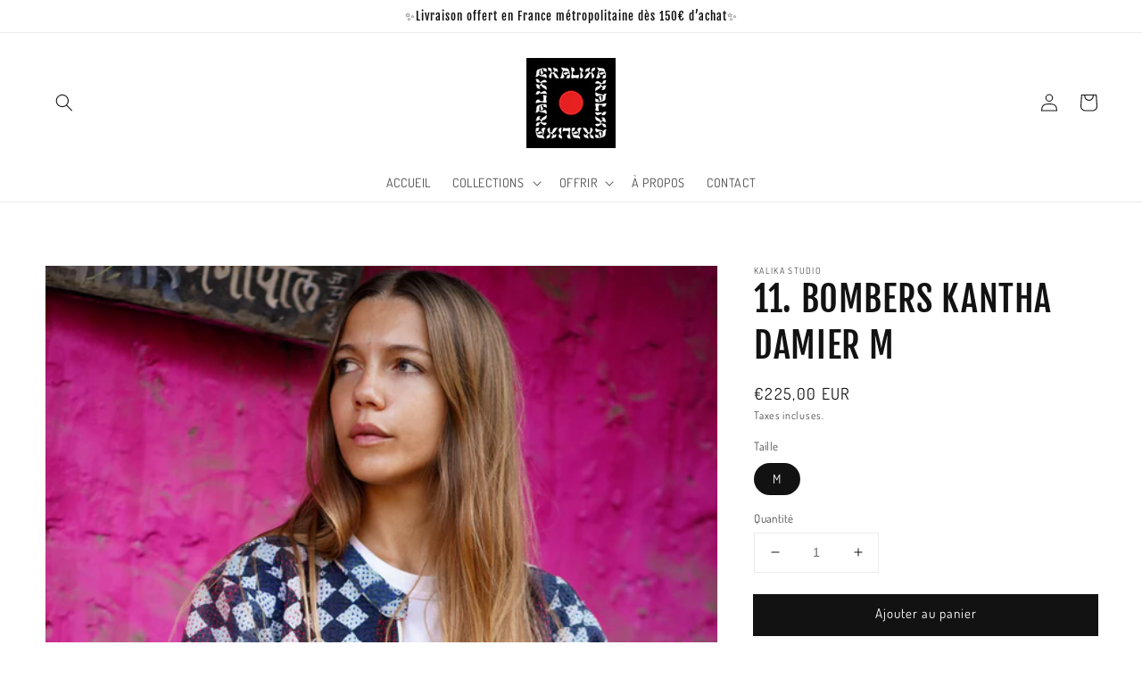

--- FILE ---
content_type: text/html; charset=utf-8
request_url: https://www.kalikastudio.fr/variants/47977227190607/?section_id=pickup-availability
body_size: 309
content:
<div id="shopify-section-pickup-availability" class="shopify-section">
<pickup-availability-preview class="pickup-availability-preview"><div class="pickup-availability-info"><p class="caption-large">Service de retrait non disponible actuellement à <span class="color-foreground">Atelier-Showroom</span></p></div>
  </pickup-availability-preview>

  <pickup-availability-drawer tabindex="-1" role="dialog" aria-modal="true" aria-labelledby="PickupAvailabilityHeading">
    <div class="pickup-availability-header">
      <h2 class="h3 pickup-availability-drawer-title" id="PickupAvailabilityHeading">11. BOMBERS KANTHA DAMIER M</h2>
      <button class="pickup-availability-drawer-button" type="button" aria-label="Fermer"><svg xmlns="http://www.w3.org/2000/svg" aria-hidden="true" focusable="false" role="presentation" class="icon icon-close" fill="none" viewBox="0 0 18 17">
  <path d="M.865 15.978a.5.5 0 00.707.707l7.433-7.431 7.579 7.282a.501.501 0 00.846-.37.5.5 0 00-.153-.351L9.712 8.546l7.417-7.416a.5.5 0 10-.707-.708L8.991 7.853 1.413.573a.5.5 0 10-.693.72l7.563 7.268-7.418 7.417z" fill="currentColor">
</svg>
</button>
    </div><p class="pickup-availability-variant">Taille:&nbsp;<span>M</span></p><ul class="pickup-availability-list list-unstyled" role="list" data-store-availability-drawer-content><li class="pickup-availability-list__item">
          <h3 class="h4">Atelier-Showroom</h3>
          <p class="pickup-availability-preview caption-large"></p><address class="pickup-availability-address">
            <p>87 Quai des Queyries<br>33100 Bordeaux<br>France</p>
<p>+33759499440</p></address>
        </li></ul>
  </pickup-availability-drawer></div>

--- FILE ---
content_type: image/svg+xml
request_url: https://www.kalikastudio.fr/cdn/shop/files/Sans_titre_-_1.svg?v=1753802088
body_size: -156
content:
<svg viewBox="0 0 283.46 283.46" version="1.1" xmlns="http://www.w3.org/2000/svg">
  <defs>
    <style>
      .cls-1 {
        fill: #1a1911;
      }
    </style>
  </defs>
  
  <g>
    <g id="Calque_1">
      <path d="M166.77,25.82c8.95-.15,17.41,1.91,25.25,6.29,2.34,1.31,3.56,1.33,5-1.31,2.43-4.45,5.6-8.41,9.39-11.79,5.08-4.52,12.46-5.58,18.01-2.56,5.35,2.9,8.54,8.53,7.48,14.26-1,5.37-5.17,9.16-7.52,13.9-1.42,2.86-4.51,5.11-5.18,8.04-.89,3.89,3.9,4.81,5.82,7.43,17.86,24.37,27.49,51.28,23.86,82.01-2.61,22.17-13.56,39.24-32.22,51.08-7.3,4.64-14.82,8.9-21.75,14.19-13.37,10.22-19.63,30.41-13.88,46.34.88,2.44,2.3,5.24-1.02,6.47-3.46,1.29-4.38-1.72-5.32-4.42-6.62-19.14-.04-40.64,16.41-53.95,6.27-5.07,13.15-9.1,20.04-13.12,25.46-14.87,33.21-41.85,30.2-68.76-2.47-22.07-12.05-40.65-25.48-57.57-1.91-2.41-2.51-1.32-3.8.54-13.73,19.84-27.23,39.86-41.44,59.33-12.34,16.91-23.57,34.61-36.06,51.41-11.76,15.82-21.97,32.83-33.62,48.73-8.96,12.23-16.93,25.2-26.7,36.86-2.2,2.62-4.15,5.61-6.53,8.19-1.31,1.41-2.92,1.73-4.52.8-1.98-1.14-.34-2.79.04-3.84,2.83-7.95,7.19-15.13,11.3-22.41,35.49-62.81,71.51-125.3,108.31-187.32,1.37-2.31,2.88-4.54,4.11-6.92,3.41-6.55,3.24-7.29-3.56-10.2-12.97-5.55-25.77-4.52-38.42,1.4-15.88,7.43-25.13,20.95-31.94,36.57-6.3,14.45-10.74,29.79-19.44,43.07-9.71,14.82-22.02,26.26-39.49,30.82-2.79.73-4.7.42-5.46-2.43-.85-3.17,1.04-4.55,3.85-5.24,10.64-2.62,20.13-8.15,27.14-16.24,8.74-10.09,14.81-22.25,19.43-35.04,4.91-13.59,9.5-27.39,18.83-38.75,12.79-15.58,28.24-25.84,48.88-25.86ZM110.33,193.41c.39.34.79.69,1.18,1.03,32.35-46.59,64.7-93.19,97.05-139.78-.56-.41-1.12-.83-1.68-1.24-3.67,3.68-5.77,8.55-8.65,12.84-1.3,1.94-2.59,4.43-5.35,2.83-3.03-1.75-2.34-4.49-.8-7.01,3.21-5.26,6.36-10.56,9.76-15.69,2.78-4.2,5.68-4.58,9.28-1.19,1.66,1.56,2.58,1.6,3.79-.27,2.45-3.81,5.01-7.54,7.44-11.37,1.48-2.33,2.75-4.85.49-7.38-2.27-2.53-4.89-3.62-8.42-2.36-3.38,1.21-5.55,3.61-7.46,6.4-16.94,24.91-31.7,51.21-46.91,77.21-8.45,14.45-16.79,28.96-25.17,43.45-8.19,14.16-16.36,28.34-24.54,42.51Z" class="cls-1"></path>
    </g>
  </g>
</svg>

--- FILE ---
content_type: image/svg+xml
request_url: https://www.kalikastudio.fr/cdn/shop/files/tissus_artisanaux.svg?v=1753802068
body_size: 851
content:
<svg viewBox="0 0 283.46 283.46" version="1.1" xmlns="http://www.w3.org/2000/svg">
  <defs>
    <style>
      .cls-1 {
        fill: #1a1911;
      }

      .cls-2 {
        fill: #1b1a12;
      }
    </style>
  </defs>
  
  <g>
    <g id="Calque_1">
      <path d="M-244.5-194.94c8.95-.15,17.41,1.91,25.25,6.29,2.34,1.31,3.56,1.33,5-1.31,2.43-4.45,5.6-8.41,9.39-11.79,5.08-4.52,12.46-5.58,18.01-2.56,5.35,2.9,8.54,8.53,7.48,14.26-1,5.37-5.17,9.16-7.52,13.9-1.42,2.86-4.51,5.11-5.18,8.04-.89,3.89,3.9,4.81,5.82,7.43,17.86,24.37,27.49,51.28,23.86,82.01-2.61,22.17-13.56,39.24-32.22,51.08-7.3,4.64-14.82,8.9-21.75,14.19-13.37,10.22-19.63,30.41-13.88,46.34.88,2.44,2.3,5.24-1.02,6.47-3.46,1.29-4.38-1.72-5.32-4.42-6.62-19.14-.04-40.64,16.41-53.95,6.27-5.07,13.15-9.1,20.04-13.12,25.46-14.87,33.21-41.85,30.2-68.76-2.47-22.07-12.05-40.65-25.48-57.57-1.91-2.41-2.51-1.32-3.8.54-13.73,19.84-27.23,39.86-41.44,59.33-12.34,16.91-23.57,34.61-36.06,51.41-11.76,15.82-21.97,32.83-33.62,48.73-8.96,12.23-16.93,25.2-26.7,36.86-2.2,2.62-4.15,5.61-6.53,8.19-1.31,1.41-2.92,1.73-4.52.8-1.98-1.14-.34-2.79.04-3.84,2.83-7.95,7.19-15.13,11.3-22.41,35.49-62.81,71.51-125.3,108.31-187.32,1.37-2.31,2.88-4.54,4.11-6.92,3.41-6.55,3.24-7.29-3.56-10.2-12.97-5.55-25.77-4.52-38.42,1.4-15.88,7.43-25.13,20.95-31.94,36.57-6.3,14.45-10.74,29.79-19.44,43.07-9.71,14.82-22.02,26.26-39.49,30.82-2.79.73-4.7.42-5.46-2.43-.85-3.17,1.04-4.55,3.85-5.24,10.64-2.62,20.13-8.15,27.14-16.24,8.74-10.09,14.81-22.25,19.43-35.04,4.91-13.59,9.5-27.39,18.83-38.75,12.79-15.58,28.24-25.84,48.88-25.86ZM-300.94-27.35c.39.34.79.69,1.18,1.03,32.35-46.59,64.7-93.19,97.05-139.78-.56-.41-1.12-.83-1.68-1.24-3.67,3.68-5.77,8.55-8.65,12.84-1.3,1.94-2.59,4.43-5.35,2.83-3.03-1.75-2.34-4.49-.8-7.01,3.21-5.26,6.36-10.56,9.76-15.69,2.78-4.2,5.68-4.58,9.28-1.19,1.66,1.56,2.58,1.6,3.79-.27,2.45-3.81,5.01-7.54,7.44-11.37,1.48-2.33,2.75-4.85.49-7.38-2.27-2.53-4.89-3.62-8.42-2.36-3.38,1.21-5.55,3.61-7.46,6.4-16.94,24.91-31.7,51.21-46.91,77.21-8.45,14.45-16.79,28.96-25.17,43.45-8.19,14.16-16.36,28.34-24.54,42.51Z" class="cls-1"></path>
      <path d="M124.02,181.32c2.66-12.91,5.65-25.48,9.71-37.76.69-2.09.46-3.77-.46-5.94-9.44-22.2-12.2-44.86-2.06-67.59,5.83-13.08,15.65-23.03,26.36-31.85,12.07-9.94,25.49-17.28,40.37-21.56,4.3-1.23,5.45-.32,6.11,4.2,3.38,22.93,1.85,45.4-5.37,67.4-3.69,11.22-9.17,21.33-17.42,29.55-10.59,10.56-22.93,18.04-37.24,21.67-2.5.63-3.86,1.76-4.59,4.56-4.22,16.2-8.95,32.27-10.5,49.31,1.94-.53,2.14-2.42,2.82-3.74,8.13-15.66,18.93-28.57,34.16-37.13,13.14-7.39,27.05-7.68,41.28-5.29,9.41,1.58,18.57,4.25,27.7,7.09,4.85,1.51,5.49,3.02,2.82,7.27-10.22,16.3-22.38,30.5-39.37,39.43-19.49,10.25-39.3,9.68-59.38,2.1-1.95-.74-4.28-3.56-5.76-1.83-2.02,2.36-4.57,5.04-4.66,8.61-.43,17.31.33,34.51,3.95,51.5.52,2.42,3,6.37-1.24,7.33-4.32.97-3.93-3.68-4.51-6.36-4.15-19.23-4.87-38.78-4.49-58.4.15-7.53-2.02-14.48-4.28-21.48-.68-2.1-1.77-2-3.26-2.09-19.23-1.23-35.58-9.12-48.54-23.96-10.35-11.85-15.69-26.47-19.43-41.78-.87-3.56-1.55-7.16-2.36-10.74-.66-2.92.28-4.61,3.26-4.47,14.3.66,28.66,1.77,41.83,8,18.44,8.72,28.42,24.82,32.72,44.93,1.69,7.93,2.65,16.1-.16,24.13-.76,2.17,1.43,3.19,1.99,4.88ZM143.87,133.35c1.08-.45,2.14-.97,3.24-1.34,24.58-8.33,40.75-25.2,47.74-51.36,4.86-18.19,5.72-36.68,3.84-55.4-.27-2.72-1.61-2.12-2.96-1.56-4.74,1.99-9.51,3.93-14.13,6.21-14.76,7.27-27.7,17.46-37.95,30.47-11,13.96-14.17,30.94-12.02,48.85.29,2.4.2,4.88,1.13,7.27.93,2.39,1.27,5.02,1.95,7.51.59,2.17,1.03,4.43,2.46,6.35.34-.43.61-.63.7-.9,6.72-20.33,16.34-39.17,27.01-57.47,1.08-1.84,1.91-4.2,4.63-2.41,2.4,1.58,1.69,3.42.43,5.47-10.52,17.16-18.97,35.38-25.63,54.52-.42,1.2-1.59,2.35-.41,3.75-.01,0-.03.02-.04.03ZM140.01,196.49c1.25.47,2.06.78,2.88,1.08,13.76,5.06,27.67,6.92,41.93,2.33,19.95-6.42,34.01-20.47,45.53-37.95,1.9-2.88-.62-2.58-1.68-2.92-8.27-2.67-16.71-4.48-25.27-5.98-19.33-3.4-35.67,2.51-49.68,16.26-7.7,7.55-12.4,14.64-14.24,20.51,1.41-.64,2.6-1.15,3.77-1.71,11.76-5.64,24.05-9.58,36.71-12.3,2.52-.54,5.51-.78,5.94,2.77.37,3.06-2.35,3.19-4.59,3.62-14.26,2.76-27.83,7.73-41.31,14.3ZM117.65,169.56c.29-5.56.26-9.97-.74-14.35-4.05-17.84-11.56-33.16-28.48-41.2-11.94-5.68-24.66-7.74-37.55-8.08,2.34,11.23,5.28,22.14,10.2,32.22,5.01,10.27,11.89,19.19,21.6,25.05,11.9,7.18,24.29,11.04,30.29,10.01-6.42-10.54-14.74-19.15-24.05-26.85-1.78-1.48-5.73-2.62-3.27-6.21,2.8-4.08,5.01.12,6.83,1.54,9.62,7.51,17.66,16.7,25.15,27.87Z" class="cls-2"></path>
    </g>
  </g>
</svg>

--- FILE ---
content_type: image/svg+xml
request_url: https://www.kalikastudio.fr/cdn/shop/files/fait_main_1aeb7e98-fa1c-49e6-aa1c-42d9822e4aba_550x.svg?v=1753804937
body_size: 17738
content:
<svg viewBox="0 0 612 792" version="1.1" xmlns="http://www.w3.org/2000/svg">
  <defs>
    <style>
      .cls-1 {
        fill: #f8f5ee;
      }

      .cls-2 {
        fill: #121317;
      }

      .cls-3 {
        fill: #fefefe;
      }

      .cls-4 {
        fill: #0f0f0c;
      }

      .cls-5 {
        fill: #1b1a12;
      }
    </style>
  </defs>
  
  <g>
    <g id="Calque_1">
      <g>
        <path d="M-36.23,789.7c0-260.73.04-521.45-.18-782.18,0-7.85,1.65-9.63,8.99-9.62,240.67.24,481.35.24,722.02,0,7.34,0,9,1.77,8.99,9.62-.22,257.59-.22,515.17,0,772.76,0,7.85-1.65,9.63-8.99,9.62-243.61-.24-487.22-.2-730.83-.2ZM356.72,400.99c-1.26.33-1.76,1.17-1.5,2.53-.68.45-1.36.91-2.04,1.36-4.07-3.99-1.85-9.16-1.89-13.68-.7-77.36-1.26-154.73-1.66-232.09-.07-12.89-2.95-24.27-11.9-33.36-14.51-12.73-26.37-13.81-42.07-3.82-.56.02-.88.33-.96.92-4.02,1.73-8.16,3.34-7.91,9.26-.51.27-.65.69-.42,1.25l-1.62,2.94c-2.39,2.13-2.12,5.25-2.64,8.07-2.46,3.8-1.31,8.12-1.31,12.18.16,82.59-2.35,165.12-4.21,247.66l.1-.11c-1.2,0-2.41,0-3.61,0l.1.11c-.14-5.21-.22-10.42-.43-15.62-2.56-61.41-5.08-122.83-7.8-184.23-.27-6.06-.57-12.34-3.47-17.92-.21-1.6.09-3.44-1.79-4.22-.92-2.53-1.87-5.02-4.26-6.43-2.42-3.53-4.79-7.14-9.09-8.34-.92-.59-1.84-1.17-2.75-1.76l-.34-.48-.55.15c-9.22-5.55-18.44-6.18-27.65,0l-.51-.16s-.3.47-.3.47c-.82.63-1.63,1.26-2.45,1.88-.67-.09-1.17.18-1.48.82-1.6,1.43-3.2,2.85-4.8,4.28l-.22.27c-.65.97-1.29,1.95-1.94,2.92-1.24,1.77-3.39,2.98-3.06,5.72-4.34,6-5.78,12.88-5.66,20.33.98,60.62,2.04,121.23,2.8,181.85.34,26.93.06,53.86.06,80.55-1.39-1.77-2.97-3.79-4.56-5.81l.1.11c-.43-3-2.08-5.24-3.97-7.34l.12-.52-.42-.29c-.57-.94-1.15-1.87-1.72-2.81-.01-1.54-.07-3.05-1.8-3.62-1.17-4.31-3.32-8.03-5.98-11.44l.13-.61-.46-.38c-.56-.94-1.11-1.89-1.67-2.83.37-2.43-1.21-3.89-2.4-5.55-2.77-6.1-5.19-12.41-9.3-17.71.33-2.41-1.58-3.61-2.52-5.33-1.21-2.79-1.99-5.98-5.44-6.68.15-.62.04-1.19-.33-1.69-.73-5.49-3.92-9.37-7.48-13l-1.18-1.95c-1.59-2.07-3.17-4.15-4.76-6.22-1.29-2.69-3.24-4.68-5.7-6.13-1.3-2.44-3.43-3.67-5.79-4.59l.1.11c-2.79-3.16-6.36-4.69-10.21-5.64-1.22-.31-2.43-.61-3.65-.92-8.84-3.33-16.79-1.26-24.15,4.52l.11-.11c-3,1.14-4.94,3.4-6.08,6.52-1.6.41-1.72,1.74-1.71,3.16-5.16,8.15-4.63,17.21-2.66,25.98,14.27,63.62,37.16,124.1,59.38,184.81-.1,2.42.7,4.46,2.33,6.13.2,3.28,1.49,6.08,3.29,8.66.21,2.32.92,4.39,2.57,6,2.74,8.56,6.44,16.6,11.41,23.95-.02,1.52.15,2.93,1.82,3.43.7,2.63,1.75,5.01,3.95,6.61l-.11-.11c.42,2.8,1.92,4.82,4.04,6.38l-.11-.11c.85,2.54,1.96,4.88,4.24,6.31l1.4,1.97c1,2.52,2.16,4.91,4.5,6.33,5.6,7.83,12.07,14.73,19.37,20.75,1.85,3.33,5,4.82,8,6.53,1.18,2.34,3.15,3.46,5.46,4.04,1.46,2.44,3.69,3.62,6.22,4.29l-.11-.1c.69.67,1.29,1.49,2.08,1.99,33.12,21.07,69.54,24.23,106.79,21.89,20.88-1.31,41.65-3.86,60.3-15.47l.75.06s.61-.46.61-.46c.91-.55,1.82-1.11,2.72-1.66l.67.11s.51-.48.51-.48c1.23-.74,2.45-1.49,3.68-2.23.72-.46,1.43-.91,2.15-1.37,2.39-.97,4.86-1.81,6.27-4.38l-.11.12c2.48-.74,4.62-1.98,5.96-4.46.62-.49,1.23-.98,1.85-1.47,3.17-1.6,5.93-3.73,7.88-6.93,4.43-3.51,8.29-7.63,11.53-12.4,1.64-2.08,3.28-4.17,4.91-6.25.97-1.39,1.95-2.79,2.92-4.18.57-.79,1.14-1.59,1.71-2.38.74-1.28,1.48-2.56,2.22-3.85.57-.81,1.15-1.63,1.72-2.44l.49-.4-.1-.65c2.03-1.96,3.38-4.36,4.01-7.21,1.78-.59,1.74-2.18,1.79-3.72.56-.9,1.12-1.79,1.68-2.69.5-.24.62-.62.35-1.13.54-1.02,1.08-2.04,1.62-3.06l.46-.4-.13-.62c8.52-16.78,13.88-34.71,17.12-53.43.28-1.32.56-2.63.83-3.95.44-1.26,1.05-2.48,1.3-3.79,11.49-59.48,10.79-120.33,17.64-180.34,3.27-28.62,6.56-57.26,8.96-85.98,1.33-15.95,5.16-32.58-4.76-47.4.24-.54.09-.91-.44-1.09-.57-.78-1.13-1.56-1.7-2.34-.72-1.93-1.91-3.34-3.81-3.97-.69-.54-1.38-1.09-2.07-1.63-.33-.58-.8-.79-1.42-.63-.78-2.09-2.64-2.05-4.26-2.49l.21.2c-5.82-3.23-11.73-5.1-18.06-1.54-1.53-.16-3.13-.59-4.19,1.17-1.59.63-3.54.6-4.4,2.63-2.47.41-4.12,1.95-5.16,4.32-2.32,1.36-3.62,3.5-4.15,6.23l.09-.11c-3.03,3.79-4.74,8.21-5.46,13.1.48.13.95.27,1.43.4l-.05.17c-1.3.21-1.91,1.01-1.82,2.42-.52.85-1.38,1.65-1.5,2.56-4.7,36-9.31,72.01-13.97,108.01-.96,7.45-2.04,14.87-3.36,24.43-4.27-7.49-.54-12.28-.37-17.19,2.05-59.11,4.56-118.2,6.79-177.3.34-8.89.75-18.01-4.75-25.77l.1.12c-.49-2.79-1.83-4.94-4.14-6.38-1.25-1.32-2.51-2.63-3.76-3.95-.72-.59-1.45-1.17-2.17-1.76-.29-.56-.71-.73-1.27-.51-.89-.57-1.78-1.15-2.67-1.72-.27-.53-.66-.66-1.16-.39-.55-1.24-1.41-1.85-2.73-1.55-1.22-.31-2.45-.62-3.67-.93-8.93-3.19-16.99-1.1-24.45,4.61-.6-.18-1.02.04-1.28.65-2.73,1.09-4.69,3.11-6.09,5.8-1.57.31-1.99,1.5-1.99,3-5.95,7.24-7.18,16.4-7.3,25.24-.54,37.39-4.76,74.53-5.99,111.87-.95,28.83-2.5,57.63-3.79,86.44l.55.86.85-.51-.05.17Z" class="cls-1"></path>
        <path d="M178.94,431.58l.46.38s-.13.61-.13.61c-.07,5.05-.52,10.33,5.98,11.44,1.73.57,1.78,2.08,1.8,3.62.57.94,1.15,1.87,1.72,2.81l.42.29s-.12.52-.12.52c-.14,3.35-.96,7.13,3.97,7.34,0,0-.1-.11-.1-.11-.26,4.72.32,10.93,4.75,11.07,5.12.16,4.72-6.25,4.95-10.79.12-2.4,1.37-4.91.98-7.14-5.14-28.84-.28-57.97-2.36-87.03-1.87-26.06-3.14-52.52-1.07-78.97,1.32-16.84.49-33.94-1.18-51.02-1.71-17.52-.98-35.41,1.31-53.04-.32-2.73,1.83-3.94,3.06-5.72,1.37-.43,2.19-1.27,1.94-2.92,0,0,.22-.27.22-.27,4.33,2.08,4.65-.99,4.8-4.28.32-.64.81-.92,1.48-.82.82-.63,1.63-1.26,2.45-1.88l.3-.47s.51.16.51.16c9.22,0,18.43,0,27.65,0l.55-.15s.34.48.34.48c.92.59,1.84,1.17,2.75,1.76,4.29,1.2,6.66,4.8,9.09,8.34-.16,3.34-.11,6.52,4.26,6.43,1.88.78,1.59,2.62,1.79,4.22-2.42,1.68-1.64,3.91-1.41,6.44,1.19,13.1,6.11,27.97,2.03,38.93-5.4,14.49,1.44,25.12,2.34,37.44.2,2.77,1.16,5.74.53,8.27-4.84,19.28,1.96,38.27,1.14,57.68-.87,20.45,3.37,41.37,2.92,62.26-.07,3.23-.08,6.52,4.16,6.77l-.1-.11c.17,1.58.01,3.69,2.25,3.25.62-.12.92-2.12,1.37-3.25,0,0-.1.11-.1.11,2.72-.02,3.89-1.54,4.18-4.39.2-2.05-.59-5.6,3.09-4.66,2.54.65,2.86,3.51,2.65,5.92-.35,4-1.01,7.97-1.54,11.96,0,0,.03-.04.03-.04-1.9.18-3.8.4-5.71.54-12.28.89-17.3-3.64-18-16.88-.38-7.22,0-14.49-.13-21.74-.05-3.25,1.03-7.26-3.65-8.25-.02-1.4-.03-2.81-.05-4.21,2.74-2.85,1.77-6.53,1.73-9.89-.13-13.5-1.23-27.05-1.41-40.45-.39-28.46-3.46-56.8-2.62-85.3.32-10.66-1.05-21.4-1.95-32.08-.32-3.8-1.23-7.76-6.05-7.95l.1.11c.75-5.04-1.36-7.07-5.96-6.5-2.5-1.44-5.01-2.88-7.51-4.31-3.22-6.63-6.49-6.6-9.79-.07-.24.54-.6.66-1.09.37-.94.58-1.88,1.16-2.82,1.75-2.43,2.18-4.85,4.36-7.28,6.55-3.4-.14-5.91,1.36-6.18,5.11-.43,5.88-2.6,11.41-2.29,17.49,1.04,20.8.72,41.67,1.18,62.46.36,16.27-1.06,33.07-.16,49.38,2,36.42.83,72.88,2.26,109.32.67,17.06,2.34,34.46.79,51.72-.3,3.3-.83,7.35,4.04,7.91,1.24.79,2.48,1.58,3.72,2.37,3.15,6.58,8.04,8.26,14.38,5.82l.71-.09.56.47c5.22,8.32,13.24,10.88,21.88,12.15l-.11-.11c-.13,4.78,2.86,4.62,5.95,4.32l-.1-.11c-.17,4.65,2.86,4.53,5.84,4.48,5.3,3.99,9.74,8.9,13.59,14.44-.07,3.27-.19,6.58,4.33,6.16l-.1-.11c-.44,3.45-.66,6.73,4.1,6.3l-.1-.1c.4.89.81,1.78,1.21,2.67.27.56.39,1.15.36,1.78.54.8,1.08,1.61,1.62,2.41.28.55.39,1.14.35,1.76-.33,5.43,1.94,10.11,3.75,14.92,3.12,8.28,4.27,16.76,3.14,27.32-5.54-6.92-4.98-13.91-6.47-20.41-1.88-8.2-4.07-17.13-12.55-21.29l.11.13c-.55-.79-1.1-1.59-1.64-2.38-.73-1.32-1.46-2.63-2.2-3.95.13-3.37-.01-6.53-4.38-6.34-1.15-1.36-2.31-2.72-3.46-4.09-.72-.77-1.44-1.53-2.16-2.3-3.17-2.86-6.33-5.72-9.5-8.57-.76-.63-1.51-1.25-2.27-1.88-.6-.58-1.2-1.16-1.8-1.73-.06-4.87-3.17-4.72-6.36-4.42-.57.2-1.01.03-1.34-.51-.75-.55-1.49-1.1-2.24-1.65l.14.12c-.99-4.83-2.71-8.09-7.78-4.15-2.28.07-4.08-1.08-5.75-2.57-6.93-10.16-19.06-8.66-28-14.29-.48-.66-.97-1.32-1.45-1.98-.58-.81-1.16-1.61-1.74-2.42l-.48-.33.1-.61c.15-3.38.9-7.16-4.13-7.08l.11.11c.47-3.34.63-6.48-3.78-6.61l.09.1c-.25-6.4-1.2-12.36-7.96-14.73l.1.11c-.28-6.46-.92-12.7-8.16-14.77-1.58-.53-1.71-1.9-1.7-3.36.24-3.37.74-6.89-3.92-7.21-1.8-.56-1.83-2.14-1.87-3.72,2.02-7.88-1.4-12.4-8.04-14.93l.11.12c.38-3.3.47-6.4-3.81-6.63-1.71-.59-1.89-2.11-1.95-3.7.22-3.26.45-6.52-3.89-6.78-1.61-.62-1.94-2.04-2-3.63.23-3.09.6-6.27-3.47-6.88-.17-.63-.26-1.27-.3-1.93-.19-4.32-2.26-6.47-6.35-6.26-3.15-3.35-6.3-6.71-9.45-10.06,0-5.08-3.23-4.82-6.5-4.51-.49.27-.87.14-1.13-.38-6.93-8.54-11.58-7.91-17.55,2.38-.64.64-1.28,1.29-1.92,1.93-.65.78-1.29,1.56-1.94,2.34l.11-.14c-8.73,3.37-6.75,11.2-5.23,17.45,3.93,16.18,8.93,32.06,13.33,48.11,3.07,11.2,6.1,22.92,9.97,33.25,3.97,10.58,7,22,11.81,32.57,9.63,21.19,15.54,44.32,22.87,66.7.99,3.03,2.57,4.72,5.54,4.92.12,1.24.24,2.47.36,3.71.51.85,1.03,1.7,1.54,2.55.26.56.38,1.16.37,1.79-.12,3.03-.18,5.98.95,8.93,1,2.58,3.92,5.28,1.2,8.22-3.5,3.79-4.95-3.13-8.06-2.16-1.65-1.61-2.36-3.68-2.57-6,4.27-5.22.79-7.07-3.29-8.66-1.63-1.67-2.43-3.71-2.33-6.13,2.24-1.44,1.65-3.31.88-5.39-3.28-8.97-6.59-17.94-9.7-26.98-8.93-25.97-18.37-51.76-26.5-78.01-10.13-32.68-23.45-64.72-21.4-100.42,0-1.41.11-2.74,1.71-3.16,4.15.09,6.34-1.91,6.08-6.52,0,0-.11.11-.11.11,7.97-1.97,16.83,1.47,24.15-4.52,1.22.31,2.43.61,3.65.92.32,8.28,6.29,4.84,10.21,5.64,0,0-.1-.11-.1-.11-.32,4.78,2.74,4.68,5.79,4.59,2.45,1.45,4.41,3.43,5.7,6.13-.17,3.61.3,6.66,4.76,6.22.39.65.79,1.3,1.18,1.95-.59,6.37.47,11.65,7.48,13,.37.51.49,1.07.33,1.69-.5,4.38.8,7.09,5.44,6.68.94,1.72,2.85,2.92,2.52,5.33,1.23,7.03-.78,16,9.3,17.71,1.18,1.66,2.77,3.12,2.4,5.55.56.94,1.11,1.89,1.67,2.83Z" class="cls-5"></path>
        <path d="M446.78,262.6c-.48-.13-.95-.27-1.43-.4,6.02-2.37,5.67-7.76,5.46-13.1,0,0-.09.11-.09.11,4.23.09,4.19-3.07,4.15-6.23,1.04-2.37,2.68-3.91,5.16-4.32,1.55.09,3.1.18,4.66.27.25.14.5.29.75.43-.25-.15-.49-.3-.74-.45-.09-.96-.18-1.92-.27-2.89,1.06-1.76,2.66-1.33,4.19-1.17,5.41,8.73,11.92,2.58,18.06,1.54,0,0-.21-.2-.21-.2.65,2.34,2.35,2.63,4.26,2.49.61-.15,1.09.06,1.42.63.69.54,1.38,1.09,2.07,1.63,1.9.63,3.1,2.04,3.81,3.97.57.78,1.13,1.56,1.7,2.34.54.18.68.54.44,1.09.03,10.43,5.07,20.11,3.67,30.81-2.65,20.22-3.55,40.8-6.59,60.78-6.02,39.48-3.56,80.08-14.26,118.84,5.85,14.08-1.07,27.9-.87,41.91.24,17.29-2.59,34.34-5.6,51.37-.67,3.81-6.24,9.69.52,13.79-.28,1.32-.56,2.63-.83,3.95-2.9.27-3.22,2.53-3.87,5.03-3.4,12.98-6.69,26.01-12.17,38.23-1.49,3.33-1.36,6.71-1.08,10.17l.13.62s-.46.4-.46.4c-.54,1.02-1.08,2.04-1.62,3.06.27.51.15.89-.35,1.13-.56.9-1.12,1.79-1.68,2.69-.05,1.54-.02,3.13-1.79,3.72-4.72.25-4.25,3.8-4.01,7.21l.1.65s-.49.4-.49.4c-.57.81-1.15,1.63-1.72,2.44-.74,1.28-1.48,2.56-2.22,3.85-.57.79-1.14,1.59-1.71,2.38-.97,1.39-1.95,2.79-2.92,4.18-4.43-.43-5.14,2.49-4.91,6.25-3.25,4.77-7.11,8.89-11.53,12.4-4.64-.32-8.12.89-7.88,6.93-.62.49-1.23.98-1.85,1.47-3.05-.14-6.1-.29-5.96,4.46,0,0,.11-.12.11-.12-3.27-.47-6.06-.16-6.27,4.38-.72.46-1.43.91-2.15,1.37-2.55-1.75-3.24,0-3.67,2.23l-.51.48-.67-.11c-.91.55-1.82,1.11-2.72,1.66l-.61.46s-.75-.06-.75-.06c-3.16-.62-6.34-1.85-9.51-.14-12.1,6.51-24.84,10.32-38.44,10.1-19.33-.32-38.74,2.6-57.97.03-19.32-2.58-38.76-5.51-55.72-17.39-1.9-1.33-5-.71-7.54-1l.11.1c-.07-4.76-3.14-4.53-6.22-4.29-2.31-.58-4.28-1.7-5.46-4.04-.06-5.84-3.55-6.85-8-6.53-7.3-6.02-13.77-12.92-19.37-20.75.17-3.47-.08-6.6-4.5-6.33-.47-.66-.93-1.32-1.4-1.97.11-3.28.29-6.61-4.24-6.31,0,0,.11.11.11.11.39-3.39.54-6.6-4.04-6.38,0,0,.11.11.11.11.47-3.43.47-6.53-3.95-6.61-1.67-.49-1.84-1.9-1.82-3.43.67-5.27-4.06-15.94,8.31-9.53l-.06-.07c.53.79,1.06,1.59,1.59,2.38.46.38.61.86.43,1.46l1.78,2.77s.27.61.27.61c.64,1.16,1.27,2.32,1.91,3.47,0,0-.13-.18-.13-.18.5.78,1,1.55,1.49,2.33.32.55.46,1.15.43,1.8.69.77,1.39,1.54,2.08,2.32l-.11-.14,1.52,2.3c10.36,14.71,22.47,27.6,35.7,39.33.7.83,1.4,1.65,2.1,2.48.59-.03,1.15.1,1.68.38.73.55,1.47,1.1,2.2,1.66l-.1-.11c0,4.63,3.01,4.5,6.03,4.34.6-.02,1.15.13,1.67.45.74.52,1.49,1.05,2.23,1.57l-.12-.12c1.55,7.99,7.37,6.3,12.45,6.31l.62-.13.44.49c4.39,5.04,8.61,10.68,16.01,5.3,1.19.38,2.38.77,3.56,1.15.33,3.08,2.31,3.52,4.78,4.03,25.08,5.15,50.25,5.05,75.51,1.94,2.29-.28,3.5-1.54,3.84-3.9,1.23-.27,2.46-.53,3.68-.8,7.59,3.31,24.52-2.33,29.59-9.87l.28-.46.5.15c6.24-.15,12.36-.53,14.56-8.55l-.1.11c3.25.48,6.14.37,6.1-4.39.62-.55,1.24-1.1,1.86-1.64,3.4.22,6.23-.31,5.86-5.08,4.45-4.63,8.9-9.27,13.36-13.9,4.37.27,4.57-2.87,4.47-6.25,1.91-2.75,3.82-5.49,5.73-8.24.61-.86,1.22-1.71,1.82-2.57,0,0-.16.16-.16.16,6.31-3.01,8.45-6.9,5.72-10.37,2.2-4.79,4.41-9.58,6.61-14.37,6.69-1.57,6.54-8.56,7.64-13.21,2.25-9.49,9.01-18.25,5.25-28.99.31-1.29.62-2.58.93-3.88,4.41-1.22,4.76-3.39,1.32-6.46.22-1.34.43-2.68.65-4.02,2.14-.16,4.83.39,5.14-2.95.24-2.65-1.84-3.15-3.8-3.46.2-1.35.4-2.7.59-4.06,5.46-1.95,4.49-5.06,1.33-8.55.21-1.34.42-2.68.63-4.02,1.69-.35,3.83-1.36,3.35-3.05-2.82-9.97,2.59-19.07,3.69-28.34,2.47-20.83,1.42-41.76,4.19-62.49,2.99-22.35,4.33-45,5.62-67.5,1.17-20.28,8.14-39.73,6.39-60.22-.49-5.71.76-11.16,2.3-16.4,2.71-9.22.69-18.59,1.41-27.85.29-3.72-1-7.73-5.59-8.49-.71-1.29-1.41-2.57-2.12-3.86.2-4.62-.85-8.78-3.85-12.25-4.35,4.63-12.32-2.71-15.61,5.41-2.43,1.54-4.86,3.08-7.29,4.62-4.64-.03-4.5,3.33-4.22,6.79.22.56.09,1.02-.37,1.38-4.61,2.39-6.52,5.68-3.15,10.75-.28,1.3-.56,2.61-.84,3.91-4.52.52-4.65,4.96-4.96,7.89-.84,7.89-2.85,15.57-2.79,23.66.13,17.97-6.16,35.19-6,53.23.02,2.65-1.66,4.92-4.24,4.79-3.84-.2-2.15-3.09-1.82-5.38,3.26-22.48,4.78-45.21,9.6-67.49,1.79-8.28,3.85-17.31.43-26.04-.08-1.4.52-2.21,1.82-2.41.2.59.4,1.17.61,1.76-.18-.65-.37-1.29-.55-1.94Z" class="cls-5"></path>
        <path d="M337.73,125.75c8.95,9.08,11.84,20.46,11.9,33.36.39,77.37.95,154.73,1.66,232.09.04,4.52-2.18,9.69,1.89,13.68.29,1.26.77,3.05,2.07,2.5,2.18-.93.82-2.55-.02-3.86-.26-1.36.24-2.2,1.49-2.53.2.59.41,1.17.61,1.75-.19-.64-.37-1.29-.56-1.93l-.85.51s-.55-.86-.55-.86c3.17-.92,3.2-3.67,3.72-6.5,2.57-13.95.77-28.08,1.81-42.09,1.39-18.67.84-37.58,2.56-56.09,3.67-39.58,1.85-79.62,8.99-118.87,0-1.5.43-2.69,1.99-3,4.07.52,6.43-1.02,6.09-5.8.25-.61.68-.82,1.28-.65,8.29-.71,16.8-.02,24.45-4.61,1.22.31,2.45.62,3.67.93.91.52,1.82,1.04,2.73,1.55.5-.27.89-.14,1.16.39.89.57,1.78,1.15,2.67,1.72.56-.22.98-.05,1.27.51.72.59,1.45,1.17,2.17,1.76,1.25,1.32,2.51,2.63,3.76,3.95-.11,3.24-.24,6.48,4.14,6.38,0,0-.1-.12-.1-.12-.05,1.69-.27,3.41-.1,5.08.43,4.24,4.25,9.82.57,12.37-5.05,3.5-3.33-7.42-8.42-6.63-2.69-4.06-5.37-8.11-8.06-12.17-5.44-10.3-19.41-10.31-25.18-.01-2.05,2.67-4.1,5.33-6.15,8-5.93,1.65-5.37,6.89-5.74,11.7-1.68,21.38-.91,42.93-3.82,64.23-2.37,17.32-2.16,34.92-2.8,52.28-.66,17.87-1.6,35.73-2.68,53.58-.91,15.06-1.71,30.14-2.56,45.21-.04.69-.38,1.05-1.02,1.08-5.02-3.24-9.14-1.75-12.69,2.76-1.53-.14-3.13-.12-3.94-1.94.27-5.73-3.75-10.1-3.83-16-.88-62,1.62-124-1.2-186.03-.94-20.62-1.63-41.48-.77-62.26.25-6.16-1.12-12.52-8.11-14.7-2.51-2.01-5.02-4.02-7.53-6.03,1.73-11.71,9.1-4.03,14.05-4.69Z" class="cls-5"></path>
        <path d="M419.78,190.76c5.09-.79,3.37,10.13,8.42,6.63,3.68-2.55-.14-8.13-.57-12.37-.17-1.67.06-3.39.1-5.08,5.5,7.76,5.09,16.88,4.75,25.77-2.23,59.1-4.74,118.19-6.79,177.3-.17,4.91-3.9,9.7.37,17.19,1.32-9.56,2.4-16.98,3.36-24.43,4.66-36,9.27-72.01,13.97-108.01.12-.91.98-1.71,1.5-2.56,3.42,8.73,1.37,17.75-.43,26.04-4.83,22.28-6.34,45.01-9.6,67.49-.33,2.28-2.02,5.18,1.82,5.38,2.59.13,4.27-2.14,4.24-4.79-.16-18.05,6.13-35.26,6-53.23-.06-8.09,1.95-15.77,2.79-23.66.31-2.93.44-7.37,4.96-7.89-3.51,27.4-6.94,54.82-10.55,82.21-2.62,19.84-5.46,39.65-8.25,59.46-1.27,8.99-5.46,15.53-14.67,14.09-9.17-1.43-10.04-9.31-9.11-17.55,2.86.39,3.82,2.43,3.61,5.16-.43,5.52,1.93,8.75,6.96,9.23,4.6.44,7.45-3.31,8.8-6.95,5.78-15.55,2.5-32.09,4.83-49.09-5.06,3.4-4.01,7.88-5.02,11.7-2.38,8.99,1.57,18.58-2.57,27.16-1.05,2.17-.15,7.65-4.99,5.47-2.81-1.26-4.08-4.01-2.83-7.8,1.65-4.99.97-9.39-4.31-11.55-2.63,3.86,2.3,10.5-4.47,12.47.82-23.62,1.61-47.23,2.48-70.85,1.81-48.98,5.31-97.89,5.2-146.94ZM425.26,291.65c.77-17.58,2.08-34.1,2.01-50.6-.05-10.87,2.05-21.43,2.11-32.2,0-.75.97-5.79-1.89-1.53-1.79,2.68-3.63-6.38-3.89.5-.55,14.22-2.17,28.51-1.31,42.63.41,6.71.96,13.16-1.01,19.34-2.52,7.94-1.96,14.82,3.98,21.86ZM418.29,387.7c4.12-31.29,9.21-62.56,2.23-94.06-1.69,31.34.12,62.74-2.23,94.06Z" class="cls-4"></path>
        <path d="M284.97,413.03c.53-3.98,1.19-7.96,1.54-11.96.21-2.41-.11-5.28-2.65-5.92-3.68-.94-2.88,2.61-3.09,4.66-.28,2.85-1.46,4.37-4.18,4.39,1.85-82.54,4.37-165.08,4.21-247.66,0-4.06-1.15-8.38,1.31-12.18,4,3.07,2.37,7.62,2.52,11.6,1.06,27.17-3.3,54.21-1.92,81.4.3,5.84.59,11.7.51,17.54-.59,42.73-1.98,85.46-.43,128.2.05,1.25.1,2.89,2.25,2.96,2.86-2.6,1.62-6.33,1.47-9.45-.86-18.39,1.88-36.57,1.43-55.09-1.38-57.01,4.7-114.01,1.59-171.12-.28-5.07.94-10.49,7.13-11.73-2.88,7.46-3.78,15.18-3.85,23.28-.65,78.03-1.51,156.05-2.31,234.07-.06,6.33-.7,12.45-5.54,17Z" class="cls-4"></path>
        <path d="M296.66,138.68c-6.19,1.25-7.4,6.67-7.13,11.73,3.11,57.11-2.97,114.11-1.59,171.12.45,18.51-2.29,36.7-1.43,55.09.15,3.12,1.39,6.85-1.47,9.45-2.15-.07-2.2-1.72-2.25-2.96-1.55-42.74-.16-85.47.43-128.2.08-5.84-.21-11.7-.51-17.54-1.39-27.19,2.98-54.23,1.92-81.4-.16-3.98,1.47-8.53-2.52-11.6.52-2.82.25-5.94,2.64-8.07.54-.98,1.08-1.96,1.62-2.94-.23-.56-.09-.98.42-1.25,3.78-1.97,10.62-.94,7.91-9.26.07-.6.39-.91.96-.92,3.02,2.07,5.93,2.32,8.75-.47,2.68-2.65,6.03-1.81,9.18-1.78,1.62.02,3.38.34,3.68,2.47.41,2.84-1.55,3.35-3.57,3.57-4.63.51-10.02-.51-11.25,6.61,0,0,.05-.05.05-.05-4.64-.65-6.61,1.49-5.89,6.45l.04-.05Z" class="cls-5"></path>
        <path d="M200.28,181.56c-2.29,17.63-3.02,35.51-1.31,53.04,1.67,17.08,2.5,34.18,1.18,51.02-2.07,26.45-.79,52.91,1.07,78.97,2.08,29.06-2.77,58.19,2.36,87.03.4,2.23-.85,4.74-.98,7.14-.23,4.53.17,10.94-4.95,10.79-4.42-.14-5.01-6.35-4.75-11.07,1.58,2.02,3.17,4.04,4.56,5.81,0-26.69.28-53.62-.06-80.55-.76-60.62-1.82-121.23-2.8-181.85-.12-7.46,1.32-14.34,5.66-20.33Z" class="cls-4"></path>
        <path d="M477.03,565.86c-6.76-4.1-1.2-9.98-.52-13.79,3.01-17.03,5.85-34.08,5.6-51.37-.2-14.01,6.72-27.83.87-41.91,10.71-38.76,8.24-79.35,14.26-118.84,3.05-19.98,3.94-40.57,6.59-60.78,1.4-10.7-3.64-20.38-3.67-30.81,9.92,14.82,6.09,31.45,4.76,47.4-2.4,28.72-5.69,57.35-8.96,85.98-6.85,60.01-6.15,120.86-17.64,180.34-.25,1.3-.86,2.53-1.3,3.79Z" class="cls-4"></path>
        <path d="M273.17,404.21c-4.24-.24-4.23-3.54-4.16-6.77.45-20.89-3.78-41.8-2.92-62.26.82-19.41-5.97-38.4-1.14-57.68.63-2.52-.33-5.5-.53-8.27-.9-12.32-7.74-22.95-2.34-37.44,4.09-10.96-.84-25.83-2.03-38.93-.23-2.53-1.02-4.76,1.41-6.44,2.9,5.58,3.2,11.86,3.47,17.92,2.72,61.41,5.24,122.82,7.8,184.23.22,5.2.29,10.42.43,15.62Z" class="cls-4"></path>
        <path d="M372.45,176.92c-7.14,39.24-5.32,79.29-8.99,118.87-1.72,18.51-1.17,37.42-2.56,56.09-1.04,14.02.75,28.15-1.81,42.09-.52,2.83-.55,5.58-3.72,6.5,1.29-28.81,2.84-57.62,3.79-86.44,1.23-37.34,5.45-74.48,5.99-111.87.13-8.84,1.35-18,7.3-25.24Z" class="cls-4"></path>
        <path d="M221.78,689.38c2.54.28,5.64-.34,7.54,1,16.95,11.88,36.4,14.82,55.72,17.39,19.23,2.57,38.64-.35,57.97-.03,13.59.23,26.34-3.59,38.44-10.1,3.16-1.7,6.34-.48,9.51.14-18.65,11.61-39.43,14.16-60.3,15.47-37.25,2.34-73.66-.82-106.79-21.89-.78-.5-1.39-1.32-2.08-1.99Z" class="cls-4"></path>
        <path d="M86.78,367.54c-2.05,35.7,11.27,67.74,21.4,100.42,8.14,26.25,17.57,52.04,26.5,78.01,3.11,9.04,6.41,18.01,9.7,26.98.76,2.08,1.35,3.95-.88,5.39-22.22-60.71-45.11-121.18-59.38-184.81-1.97-8.77-2.5-17.83,2.66-25.98Z" class="cls-4"></path>
        <path d="M302.46,132.33c1.23-7.12,6.62-6.1,11.25-6.61,2.01-.22,3.97-.74,3.57-3.57-.3-2.12-2.07-2.45-3.68-2.47-3.15-.03-6.5-.87-9.18,1.78-2.83,2.79-5.73,2.54-8.75.47,15.7-9.99,27.56-8.91,42.07,3.82-4.95.66-12.32-7.02-14.05,4.69-7.27-1.84-14.39-1.88-21.22,1.89Z" class="cls-4"></path>
        <path d="M171.4,613.54c-12.36-6.41-7.63,4.26-8.31,9.53-4.97-7.34-8.67-15.38-11.41-23.95,3.11-.97,4.56,5.95,8.06,2.16,2.72-2.94-.2-5.64-1.2-8.22-1.14-2.95-1.07-5.9-.95-8.93,5.98,9.06,9.22,19.6,13.81,29.41Z" class="cls-4"></path>
        <path d="M459.07,623.24c-.28-3.47-.42-6.85,1.08-10.17,5.48-12.21,8.77-25.25,12.17-38.23.65-2.5.97-4.75,3.87-5.03-3.24,18.71-8.6,36.65-17.12,53.43Z" class="cls-4"></path>
        <path d="M242.69,165.35c-9.22,0-18.43,0-27.65,0,9.21-6.19,18.43-5.56,27.65,0Z" class="cls-4"></path>
        <path d="M406.26,162.86c-7.65,4.59-16.16,3.9-24.45,4.61,7.46-5.71,15.52-7.8,24.45-4.61Z" class="cls-4"></path>
        <path d="M118.62,353.45c-7.32,5.98-16.17,2.55-24.15,4.52,7.35-5.77,15.31-7.84,24.15-4.52Z" class="cls-4"></path>
        <path d="M486.67,236.4c-6.13,1.04-12.65,7.19-18.06-1.54,6.32-3.55,12.24-1.69,18.06,1.54Z" class="cls-4"></path>
        <path d="M174.87,423.2c-10.07-1.71-8.07-10.68-9.3-17.71,4.11,5.3,6.53,11.61,9.3,17.71Z" class="cls-4"></path>
        <path d="M294.7,122.86c2.7,8.32-4.14,7.29-7.91,9.26-.25-5.91,3.89-7.53,7.91-9.26Z" class="cls-4"></path>
        <path d="M157.28,391.79c-7.01-1.36-8.07-6.64-7.48-13,3.56,3.63,6.75,7.51,7.48,13Z" class="cls-4"></path>
        <path d="M450.8,249.1c.22,5.34.56,10.74-5.46,13.1.72-4.89,2.43-9.31,5.46-13.1Z" class="cls-4"></path>
        <path d="M132.48,360.01c-3.92-.8-9.89,2.64-10.21-5.64,3.86.94,7.43,2.48,10.21,5.64Z" class="cls-4"></path>
        <path d="M185.25,444.01c-6.5-1.11-6.05-6.39-5.98-11.44,2.66,3.41,4.81,7.13,5.98,11.44Z" class="cls-4"></path>
        <path d="M145.83,584.46c4.08,1.59,7.55,3.44,3.29,8.66-1.8-2.58-3.09-5.38-3.29-8.66Z" class="cls-4"></path>
        <path d="M202.2,674.62c4.45-.33,7.94.69,8,6.53-3-1.71-6.16-3.2-8-6.53Z" class="cls-4"></path>
        <path d="M416,681.55c-.24-6.04,3.24-7.25,7.88-6.93-1.95,3.19-4.71,5.33-7.88,6.93Z" class="cls-4"></path>
        <path d="M94.58,357.86c.26,4.62-1.94,6.61-6.08,6.52,1.14-3.12,3.09-5.39,6.08-6.52Z" class="cls-4"></path>
        <path d="M163.05,400.16c-4.64.4-5.94-2.3-5.44-6.68,3.45.7,4.23,3.9,5.44,6.68Z" class="cls-4"></path>
        <path d="M380.54,168.12c.33,4.78-2.02,6.32-6.09,5.8,1.4-2.69,3.36-4.71,6.09-5.8Z" class="cls-4"></path>
        <path d="M402.03,691.74c.22-4.54,3-4.86,6.27-4.38-1.42,2.57-3.89,3.41-6.27,4.38Z" class="cls-4"></path>
        <path d="M259.68,182.21c-4.36.09-4.41-3.09-4.26-6.43,2.39,1.41,3.34,3.91,4.26,6.43Z" class="cls-4"></path>
        <path d="M215.66,685.18c3.08-.24,6.15-.46,6.22,4.29-2.53-.67-4.76-1.85-6.22-4.29Z" class="cls-4"></path>
        <path d="M148.62,376.84c-4.46.44-4.93-2.61-4.76-6.22,1.59,2.07,3.17,4.15,4.76,6.22Z" class="cls-4"></path>
        <path d="M408.19,687.48c-.14-4.75,2.92-4.59,5.96-4.46-1.34,2.48-3.49,3.72-5.96,4.46Z" class="cls-4"></path>
        <path d="M193.03,458.59c-4.93-.21-4.11-3.99-3.97-7.34,1.89,2.09,3.54,4.34,3.97,7.34Z" class="cls-4"></path>
        <path d="M138.16,364.49c-3.05.08-6.11.19-5.79-4.59,2.35.92,4.49,2.15,5.79,4.59Z" class="cls-4"></path>
        <path d="M427.83,180.06c-4.38.1-4.25-3.15-4.14-6.38,2.31,1.44,3.65,3.59,4.14,6.38Z" class="cls-4"></path>
        <path d="M435.42,662.22c-.23-3.76.48-6.68,4.91-6.25-1.64,2.08-3.28,4.17-4.91,6.25Z" class="cls-4"></path>
        <path d="M178.33,647.54c4.42-.27,4.67,2.86,4.5,6.33-2.34-1.43-3.5-3.82-4.5-6.33Z" class="cls-4"></path>
        <path d="M172.69,639.26c4.53-.3,4.35,3.03,4.24,6.31-2.28-1.43-3.39-3.77-4.24-6.31Z" class="cls-4"></path>
        <path d="M449.3,642.07c-.25-3.41-.71-6.96,4.01-7.21-.63,2.85-1.97,5.25-4.01,7.21Z" class="cls-4"></path>
        <path d="M168.76,633c4.59-.23,4.43,2.99,4.04,6.38-2.13-1.56-3.63-3.58-4.04-6.38Z" class="cls-4"></path>
        <path d="M164.91,626.5c4.42.08,4.42,3.19,3.95,6.61-2.2-1.6-3.25-3.98-3.95-6.61Z" class="cls-4"></path>
        <path d="M454.86,242.98c.03,3.16.07,6.32-4.15,6.23.53-2.73,1.83-4.87,4.15-6.23Z" class="cls-4"></path>
        <path d="M210.3,168.37c-.15,3.29-.47,6.36-4.8,4.28,1.6-1.43,3.2-2.85,4.8-4.28Z" class="cls-4"></path>
        <path d="M276.69,404.1c-.45,1.14-.75,3.13-1.37,3.25-2.24.44-2.07-1.67-2.25-3.25,1.2,0,2.41,0,3.61,0Z" class="cls-4"></path>
        <path d="M355.22,403.52c.84,1.31,2.2,2.93.02,3.86-1.29.55-1.78-1.25-2.07-2.5.68-.45,1.36-.91,2.04-1.36Z" class="cls-4"></path>
        <path d="M396.2,695.34c.43-2.23,1.13-3.98,3.67-2.23-1.22.75-2.45,1.49-3.67,2.23Z" class="cls-4"></path>
        <path d="M464.68,238.93c-1.55-.09-3.1-.18-4.66-.27.87-2.03,2.81-1.99,4.4-2.63.09.96.18,1.92.27,2.89l-.02.02Z" class="cls-4"></path>
        <path d="M490.73,238.7c-1.91.14-3.61-.15-4.26-2.49,1.62.44,3.49.4,4.26,2.49Z" class="cls-4"></path>
        <path d="M494.21,240.96c-.69-.54-1.38-1.09-2.07-1.63.69.54,1.38,1.09,2.07,1.63Z" class="cls-4"></path>
        <path d="M457.13,627.32c.54-1.02,1.08-2.04,1.62-3.06-.54,1.02-1.08,2.04-1.62,3.06Z" class="cls-4"></path>
        <path d="M455.1,631.14c.56-.9,1.12-1.79,1.68-2.69-.56.9-1.12,1.79-1.68,2.69Z" class="cls-4"></path>
        <path d="M246.33,167.44c-.92-.59-1.84-1.17-2.75-1.76.92.59,1.84,1.17,2.75,1.76Z" class="cls-4"></path>
        <path d="M447.19,645.56c.57-.81,1.15-1.63,1.72-2.44-.57.81-1.15,1.63-1.72,2.44Z" class="cls-4"></path>
        <path d="M446.78,262.6c.18.65.37,1.29.55,1.94-.2-.59-.4-1.17-.61-1.76,0,0,.05-.18.05-.18Z" class="cls-4"></path>
        <path d="M443.26,651.79c.57-.79,1.14-1.59,1.71-2.38-.57.79-1.14,1.59-1.71,2.38Z" class="cls-4"></path>
        <path d="M214.23,165.67c-.82.63-1.63,1.26-2.45,1.88.82-.63,1.63-1.26,2.45-1.88Z" class="cls-4"></path>
        <path d="M356.77,400.82c.19.64.37,1.29.56,1.93-.2-.58-.41-1.17-.61-1.75,0,0,.06-.18.06-.18Z" class="cls-4"></path>
        <path d="M412.66,165.35c-.91-.52-1.82-1.04-2.73-1.55,1.31-.29,2.18.31,2.73,1.55Z" class="cls-4"></path>
        <path d="M188.76,450.44c-.57-.94-1.15-1.87-1.72-2.81.57.94,1.15,1.87,1.72,2.81Z" class="cls-4"></path>
        <path d="M416.5,167.46c-.89-.57-1.78-1.15-2.67-1.72.89.57,1.78,1.15,2.67,1.72Z" class="cls-4"></path>
        <path d="M419.93,169.73c-.72-.59-1.45-1.17-2.17-1.76.72.59,1.45,1.17,2.17,1.76Z" class="cls-4"></path>
        <path d="M178.94,431.58c-.56-.94-1.11-1.89-1.67-2.83.56.94,1.11,1.89,1.67,2.83Z" class="cls-4"></path>
        <path d="M205.28,172.92c.26,1.66-.57,2.5-1.94,2.92.65-.97,1.29-1.95,1.94-2.92Z" class="cls-4"></path>
        <path d="M286.36,133.36c-.54.98-1.08,1.96-1.62,2.94.54-.98,1.08-1.96,1.62-2.94Z" class="cls-4"></path>
        <path d="M499.72,247.27c-.57-.78-1.13-1.56-1.7-2.34.57.78,1.13,1.56,1.7,2.34Z" class="cls-4"></path>
        <path d="M392.3,697.37c.91-.55,1.82-1.11,2.72-1.66-.91.55-1.82,1.11-2.72,1.66Z" class="cls-4"></path>
        <path d="M171.4,613.54c-4.58-9.81-7.82-20.35-13.81-29.41.02-.63-.11-1.22-.37-1.79.33-1.44-.45-2.1-1.54-2.55-.12-1.24-.24-2.47-.36-3.71-15.95-47.17-33.26-93.83-47.45-141.67-5.9-19.91-14.39-39.44-10.83-61.32,0,0-.11.14-.11.14.65-.78,1.29-1.56,1.94-2.34.64-.64,1.28-1.29,1.92-1.93,5.57-3.19,11.5-3.29,17.55-2.38.26.53.63.65,1.13.38,2.17,1.5,4.33,3.01,6.5,4.51,3.15,3.35,6.3,6.71,9.45,10.06.55,3.91,2.42,6.28,6.35,6.26.03.65.13,1.3.3,1.93-.74,3.39,1.55,5.03,3.47,6.88.06,1.59.4,3.01,2,3.63.78,2.6,1.6,5.17,3.89,6.78.06,1.59.24,3.11,1.95,3.7.75,2.55,1.57,5.06,3.81,6.63,0,0-.11-.12-.11-.12,1.9,5.46,4.69,10.37,8.04,14.93.04,1.57.08,3.15,1.87,3.72.71,2.77,1.84,5.29,3.92,7.21-.01,1.45.12,2.83,1.7,3.36,2.04,5.35,4.72,10.3,8.16,14.77,0,0-.1-.11-.1-.11,1.88,5.39,4.55,10.29,7.96,14.73,0,0-.09-.1-.09-.1.68,2.58,1.64,4.98,3.78,6.61,0,0-.11-.11-.11-.11.37,3.03,2.26,5.05,4.13,7.08l-.1.61.48.33c.58.81,1.16,1.61,1.74,2.42.48.66.97,1.32,1.45,1.98,1.37,3.14,3.06,5.45,6.63,6.52,7.24,2.16,14.26,5.13,21.37,7.77,1.67,1.49,3.47,2.64,5.75,2.57,2.18,2.27,4.87,3.44,7.78,4.15,0,0-.14-.12-.14-.12.75.55,1.49,1.1,2.24,1.65.32.54.77.71,1.34.51,1.62,2.31,3.45,4.26,6.36,4.42.6.58,1.2,1.16,1.8,1.73.76.63,1.51,1.25,2.27,1.88,3.17,2.86,6.33,5.72,9.5,8.57.72.77,1.44,1.53,2.16,2.3,1.15,1.36,2.31,2.72,3.46,4.09.21,3.1,2.06,4.91,4.38,6.34.73,1.32,1.46,2.63,2.2,3.95.55.79,1.1,1.59,1.64,2.38,0,0-.11-.13-.11-.13,5.38,12.17,9.86,24.71,11.71,38.08.68,4.9,3.26,6.94,7.15,6.38,3.52-.51,5.4-3.45,4.92-7.62-1.54-13.3-3.5-26.44-11.66-37.38.05-.62-.07-1.21-.35-1.76.34-1.48-.58-1.99-1.62-2.41.03-.63-.09-1.22-.36-1.78.33-1.27-.1-2.15-1.21-2.67,0,0,.1.1.1.1-.54-2.71-2.1-4.67-4.1-6.3,0,0,.1.11.1.11-.67-2.68-2.09-4.75-4.33-6.16-3.85-5.54-8.29-10.45-13.59-14.44-1.41-2.3-3.47-3.62-5.84-4.48,0,0,.1.11.1.11-1.36-2.43-3.55-3.55-5.95-4.32,0,0,.11.11.11.11-6.45-5.79-13.97-9.38-21.88-12.15l-.56-.47s-.71.09-.71.09c-4.4-3.04-9.22-4.93-14.38-5.82-1.24-.79-2.48-1.58-3.72-2.37-1.64-93.83-4.14-187.64-4.24-281.5,0-7.83.85-15.12,4.6-21.88,2.43-2.18,4.85-4.36,7.28-6.55.94-.58,1.88-1.16,2.82-1.75.49.29.85.17,1.09-.37,3.26.02,6.53.05,9.79.07,2.5,1.44,5.01,2.88,7.51,4.31,1.99,2.17,3.97,4.34,5.96,6.5,0,0-.1-.11-.1-.11,2.94,6.74,3.73,14,3.98,21.26.85,24.01.93,48.06,2.36,72.02,1.64,27.45.81,55.03,3.95,82.38.02,1.4.03,2.81.05,4.21-.48,12.09-.39,24.14,1.53,36.12,2.47,15.43,14.43,20.16,25.96,10.2,0,0-.03.04-.03.04,4.84-4.55,5.47-10.67,5.54-17,.8-78.02,1.66-156.05,2.31-234.07.07-8.1.96-15.82,3.85-23.28,0,0-.04.05-.04.05,1.96-2.15,3.92-4.3,5.89-6.45,0,0-.05.05-.05.05,6.83-3.77,13.95-3.73,21.22-1.89,2.51,2.01,5.02,4.02,7.53,6.03,4.85,8.56,6.38,17.81,6.38,27.82-.07,76.26.11,152.52.29,228.78.02,8.27-.31,16.85,7.25,22.4.81,1.83,2.41,1.8,3.94,1.94,5,3.11,8.88.36,12.69-2.76.65-.03.99-.38,1.02-1.08,2.62-3.19,3.86-6.88,4.12-11.14,3.73-62.01,7.72-124.01,9.94-186.11.36-9.97.92-20.03,3.56-29.74,2.05-2.67,4.1-5.33,6.15-8,8.4-4.35,16.79-4.44,25.18.02,2.69,4.06,5.37,8.11,8.06,12.17.11,49.06-3.39,97.97-5.2,146.94-.87,23.61-1.66,47.23-2.48,70.85,0,1.4,0,2.8,0,4.2-.93,8.24-.06,16.12,9.11,17.55,9.21,1.43,13.41-5.11,14.67-14.09,2.79-19.81,5.63-39.62,8.25-59.46,3.61-27.39,7.04-54.81,10.55-82.21.28-1.3.56-2.61.84-3.91,1.05-3.58,2.1-7.17,3.15-10.75.46-.36.58-.82.37-1.38,1.41-2.26,2.81-4.53,4.22-6.79,2.43-1.54,4.86-3.08,7.29-4.62,7.37-.61,14.14.76,19.46,6.84.71,1.29,1.41,2.57,2.12,3.86,2.34,9.91,2.01,19.79.77,29.91-2.61,21.32-4.67,42.72-6.67,64.11-3.07,32.79-5.98,65.6-8.8,98.42-2.34,27.29-4.45,54.6-6.66,81.89-.21,1.34-.42,2.68-.63,4.02-2.04,2.57-1.55,5.58-1.33,8.55-.2,1.35-.4,2.7-.59,4.06-1.9,1.79-1.7,4.09-1.35,6.42-.22,1.34-.43,2.68-.65,4.02-1.91,1.81-1.61,4.13-1.32,6.46-.31,1.29-.62,2.58-.93,3.88-4.3,14.07-8.59,28.14-12.89,42.2-2.2,4.79-4.41,9.58-6.61,14.37-1.91,3.46-3.81,6.92-5.72,10.37,0,0,.16-.16.16-.16-.61.86-1.22,1.71-1.82,2.57-1.91,2.75-3.82,5.49-5.73,8.24-1.49,2.08-2.98,4.17-4.47,6.25-4.45,4.63-8.9,9.27-13.36,13.9-1.95,1.69-3.91,3.38-5.86,5.08-.62.55-1.24,1.1-1.86,1.64-2.42.85-4.65,2-6.1,4.39,0,0,.1-.11.1-.11-4.85,2.85-9.71,5.7-14.56,8.55l-.5-.15s-.28.46-.28.46c-9.86,3.29-19.73,6.58-29.59,9.87-1.23.27-2.46.53-3.68.8-28.12,3.07-56.18,3.14-84.13-2.07-1.19-.38-2.38-.77-3.56-1.15-5.34-1.77-10.67-3.53-16.01-5.3,0,0-.44-.49-.44-.49,0,0-.62.13-.62.13-4.15-2.1-8.3-4.21-12.45-6.31,0,0,.12.12.12.12-.4-1.09-.96-1.91-2.23-1.57-.52-.32-1.07-.47-1.67-.45-1.26-2.63-3.61-3.54-6.03-4.34,0,0,.1.11.1.11-.36-1.11-.86-2.03-2.2-1.66-.53-.28-1.09-.41-1.68-.38-.7-.83-1.4-1.65-2.1-2.48-13.23-11.73-25.34-24.62-35.7-39.33.3-1.38-.54-1.89-1.52-2.3,0,0,.11.14.11.14-.69-.77-1.39-1.54-2.08-2.32.03-.65-.12-1.25-.43-1.8.3-1.36-.52-1.9-1.49-2.33,0,0,.13.18.13.18-.64-1.16-1.27-2.32-1.91-3.47,0,0-.27-.61-.27-.61-.59-.92-1.19-1.85-1.78-2.77.18-.59.04-1.08-.43-1.46-.53-.79-1.06-1.59-1.59-2.38l.06.07Z" class="cls-1"></path>
        <path d="M212.82,184.68c-3.74,6.77-4.6,14.05-4.6,21.88.1,93.86,2.6,187.67,4.24,281.5-4.87-.56-4.34-4.61-4.04-7.91,1.55-17.26-.12-34.66-.79-51.72-1.43-36.43-.26-72.89-2.26-109.32-.9-16.32.52-33.11.16-49.38-.46-20.79-.14-41.66-1.18-62.46-.3-6.08,1.86-11.6,2.29-17.49.27-3.76,2.78-5.25,6.18-5.11Z" class="cls-4"></path>
        <path d="M97.04,373.09c-3.55,21.88,4.93,41.41,10.83,61.32,14.19,47.84,31.49,94.5,47.45,141.67-2.96-.2-4.54-1.89-5.54-4.92-7.33-22.37-13.23-45.51-22.87-66.7-4.81-10.57-7.84-22-11.81-32.57-3.88-10.33-6.9-22.05-9.97-33.25-4.41-16.05-9.4-31.93-13.33-48.11-1.52-6.25-3.5-14.08,5.23-17.45Z" class="cls-4"></path>
        <path d="M257.46,362.46c-3.14-27.36-2.32-54.93-3.95-82.38-1.43-23.96-1.51-48.01-2.36-72.02-.26-7.27-1.04-14.52-3.98-21.26,4.82.19,5.73,4.15,6.05,7.95.89,10.68,2.26,21.41,1.95,32.08-.85,28.5,2.23,56.84,2.62,85.3.18,13.4,1.28,26.95,1.41,40.45.03,3.35,1,7.03-1.73,9.89Z" class="cls-4"></path>
        <path d="M290.65,552.7c8.15,10.93,10.12,24.07,11.66,37.38.48,4.17-1.4,7.11-4.92,7.62-3.89.56-6.48-1.48-7.15-6.38-1.85-13.38-6.32-25.91-11.71-38.08,8.48,4.16,10.67,13.09,12.55,21.29,1.49,6.5.93,13.49,6.47,20.41,1.12-10.55-.02-19.04-3.14-27.32-1.81-4.8-4.08-9.49-3.75-14.92Z" class="cls-4"></path>
        <path d="M285,413c-11.54,9.96-23.5,5.22-25.96-10.2-1.92-11.98-2-24.03-1.53-36.12,4.68.99,3.59,5,3.65,8.25.12,7.25-.25,14.51.13,21.74.7,13.24,5.72,17.77,18,16.88,1.91-.14,3.81-.36,5.71-.54Z" class="cls-4"></path>
        <path d="M227.92,508.93c-7.11-2.64-14.14-5.61-21.37-7.77-3.57-1.07-5.26-3.38-6.63-6.52,8.95,5.63,21.07,4.13,28,14.29Z" class="cls-4"></path>
        <path d="M118.35,366.57c-6.05-.91-11.99-.81-17.55,2.38,5.97-10.29,10.63-10.92,17.55-2.38Z" class="cls-4"></path>
        <path d="M231.84,496.64c7.91,2.77,15.43,6.36,21.88,12.15-8.64-1.27-16.65-3.83-21.88-12.15Z" class="cls-4"></path>
        <path d="M165.12,432.16c-3.35-4.56-6.14-9.48-8.04-14.93,6.64,2.54,10.06,7.06,8.04,14.93Z" class="cls-4"></path>
        <path d="M216.19,490.44c5.17.89,9.98,2.78,14.38,5.82-6.34,2.44-11.23.76-14.38-5.82Z" class="cls-4"></path>
        <path d="M188.63,475.83c-3.41-4.44-6.08-9.34-7.96-14.73,6.75,2.37,7.71,8.33,7.96,14.73Z" class="cls-4"></path>
        <path d="M180.77,461.21c-3.44-4.47-6.11-9.42-8.16-14.77,7.24,2.07,7.87,8.31,8.16,14.77Z" class="cls-4"></path>
        <path d="M233.8,176.09c-3.26-.02-6.53-.05-9.79-.07,3.3-6.53,6.57-6.56,9.79.07Z" class="cls-4"></path>
        <path d="M241.45,515.66c-2.91-.71-5.6-1.89-7.78-4.15,5.08-3.94,6.79-.68,7.78,4.15Z" class="cls-4"></path>
        <path d="M141.77,387.79c-3.93.02-5.8-2.35-6.35-6.26,4.09-.21,6.16,1.94,6.35,6.26Z" class="cls-4"></path>
        <path d="M247.27,186.9c-1.99-2.17-3.97-4.34-5.96-6.5,4.59-.57,6.71,1.46,5.96,6.5Z" class="cls-4"></path>
        <path d="M157.19,417.34c-2.24-1.57-3.06-4.08-3.81-6.63,4.28.23,4.2,3.33,3.81,6.63Z" class="cls-4"></path>
        <path d="M145.54,396.6c-1.92-1.85-4.21-3.49-3.47-6.88,4.07.61,3.7,3.79,3.47,6.88Z" class="cls-4"></path>
        <path d="M170.91,443.09c-2.08-1.92-3.21-4.44-3.92-7.21,4.66.32,4.16,3.84,3.92,7.21Z" class="cls-4"></path>
        <path d="M125.97,371.47c-2.17-1.5-4.33-3.01-6.5-4.51,3.27-.31,6.5-.57,6.5,4.51Z" class="cls-4"></path>
        <path d="M192.32,482.34c-2.14-1.62-3.1-4.03-3.78-6.61,4.42.13,4.25,3.27,3.78,6.61Z" class="cls-4"></path>
        <path d="M196.35,489.3c-1.87-2.03-3.76-4.05-4.13-7.08,5.03-.09,4.28,3.7,4.13,7.08Z" class="cls-4"></path>
        <path d="M151.43,407.01c-2.29-1.61-3.11-4.18-3.89-6.78,4.34.26,4.11,3.53,3.89,6.78Z" class="cls-4"></path>
        <path d="M253.61,508.68c2.4.78,4.59,1.9,5.95,4.32-3.09.3-6.08.45-5.95-4.32Z" class="cls-4"></path>
        <path d="M259.46,512.89c2.37.86,4.43,2.18,5.84,4.48-2.98.04-6.01.16-5.84-4.48Z" class="cls-4"></path>
        <path d="M251.25,522.12c-2.92-.16-4.75-2.11-6.36-4.42,3.2-.3,6.3-.45,6.36,4.42Z" class="cls-4"></path>
        <path d="M278.89,531.82c2.24,1.42,3.66,3.49,4.33,6.16-4.52.42-4.4-2.89-4.33-6.16Z" class="cls-4"></path>
        <path d="M283.12,537.88c2,1.63,3.55,3.59,4.1,6.3-4.76.43-4.54-2.85-4.1-6.3Z" class="cls-4"></path>
        <path d="M274.8,547.03c-2.32-1.43-4.17-3.24-4.38-6.34,4.37-.18,4.51,2.97,4.38,6.34Z" class="cls-4"></path>
        <path d="M287.11,544.08c1.12.52,1.55,1.4,1.21,2.67-.4-.89-.81-1.78-1.21-2.67Z" class="cls-4"></path>
        <path d="M266.96,536.6c-.72-.77-1.44-1.53-2.16-2.3.72.77,1.44,1.53,2.16,2.3Z" class="cls-4"></path>
        <path d="M255.31,525.73c-.76-.63-1.51-1.25-2.27-1.88l2.27,1.88Z" class="cls-4"></path>
        <path d="M243.54,517.18c-.74-.55-1.49-1.1-2.24-1.65.74.55,1.49,1.1,2.24,1.65Z" class="cls-4"></path>
        <path d="M288.69,548.52c1.04.42,1.96.93,1.62,2.41-.54-.8-1.08-1.61-1.62-2.41Z" class="cls-4"></path>
        <path d="M198.47,492.66c-.58-.81-1.16-1.61-1.74-2.42.58.81,1.16,1.61,1.74,2.42Z" class="cls-4"></path>
        <path d="M98.87,370.88c-.65.78-1.29,1.56-1.94,2.34.65-.78,1.29-1.56,1.94-2.34Z" class="cls-4"></path>
        <path d="M278.64,553.36c-.55-.79-1.1-1.59-1.64-2.38.55.79,1.1,1.59,1.64,2.38Z" class="cls-4"></path>
        <path d="M222.92,176.39c-.94.58-1.88,1.16-2.82,1.75.94-.58,1.88-1.16,2.82-1.75Z" class="cls-4"></path>
        <path d="M155.68,579.79c1.09.45,1.87,1.12,1.54,2.55-.51-.85-1.03-1.7-1.54-2.55Z" class="cls-4"></path>
        <path d="M470.78,532.1c2.21-27.3,4.32-54.61,6.66-81.89,2.82-32.82,5.73-65.63,8.8-98.42,2-21.4,4.06-42.8,6.67-64.11,1.24-10.12,1.56-20-.77-29.91,4.59.77,5.88,4.77,5.59,8.49-.72,9.27,1.3,18.63-1.41,27.85-1.54,5.24-2.79,10.68-2.3,16.4,1.76,20.49-5.22,39.93-6.39,60.22-1.29,22.5-2.63,45.15-5.62,67.5-2.77,20.73-1.72,41.67-4.19,62.49-1.1,9.27-6.51,18.36-3.69,28.34.48,1.69-1.67,2.7-3.35,3.05Z" class="cls-4"></path>
        <path d="M267.06,695.71c27.95,5.21,56,5.14,84.13,2.07-.34,2.36-1.55,3.62-3.84,3.9-25.25,3.11-50.43,3.21-75.51-1.94-2.47-.51-4.46-.95-4.78-4.03Z" class="cls-4"></path>
        <path d="M451.09,611.69c4.3-14.07,8.59-28.14,12.89-42.2,3.76,10.74-3,19.5-5.25,28.99-1.1,4.65-.95,11.64-7.64,13.21Z" class="cls-4"></path>
        <path d="M354.87,696.98c9.86-3.29,19.73-6.58,29.59-9.87-5.07,7.53-22,13.18-29.59,9.87Z" class="cls-4"></path>
        <path d="M490.02,253.91c-5.32-6.08-12.08-7.45-19.46-6.84,3.29-8.12,11.26-.78,15.61-5.41,3,3.46,4.05,7.63,3.85,12.25Z" class="cls-4"></path>
        <path d="M247.49,689.25c5.34,1.77,10.67,3.53,16.01,5.3-7.4,5.38-11.62-.26-16.01-5.3Z" class="cls-4"></path>
        <path d="M385.25,686.8c4.85-2.85,9.71-5.7,14.56-8.55-2.2,8.02-8.32,8.4-14.56,8.55Z" class="cls-4"></path>
        <path d="M438.76,636.44c1.91-3.46,3.81-6.92,5.72-10.37,2.74,3.47.59,7.37-5.72,10.37Z" class="cls-4"></path>
        <path d="M233.98,682.58c4.15,2.1,8.3,4.21,12.45,6.31-5.08-.01-10.9,1.67-12.45-6.31Z" class="cls-4"></path>
        <path d="M466.88,555.14c-.35-2.33-.55-4.63,1.35-6.42,1.95.31,4.04.82,3.8,3.46-.31,3.34-3,2.79-5.14,2.95Z" class="cls-4"></path>
        <path d="M458.68,259.87c-1.05,3.58-2.1,7.17-3.15,10.75-3.36-5.07-1.45-8.36,3.15-10.75Z" class="cls-4"></path>
        <path d="M468.82,544.67c-.22-2.97-.71-5.98,1.33-8.55,3.16,3.49,4.13,6.59-1.33,8.55Z" class="cls-4"></path>
        <path d="M464.91,565.61c-.29-2.32-.59-4.65,1.32-6.46,3.44,3.06,3.09,5.24-1.32,6.46Z" class="cls-4"></path>
        <path d="M224.17,676.33c2.41.8,4.76,1.71,6.03,4.34-3.02.16-6.02.29-6.03-4.34Z" class="cls-4"></path>
        <path d="M407.67,672.32c1.95-1.69,3.91-3.38,5.86-5.08.37,4.77-2.46,5.3-5.86,5.08Z" class="cls-4"></path>
        <path d="M426.89,653.34c1.49-2.08,2.98-4.17,4.47-6.25.1,3.38-.1,6.52-4.47,6.25Z" class="cls-4"></path>
        <path d="M463.27,251.69c-1.41,2.26-2.81,4.53-4.22,6.79-.28-3.46-.41-6.83,4.22-6.79Z" class="cls-4"></path>
        <path d="M399.7,678.36c1.45-2.39,3.68-3.54,6.1-4.39.04,4.76-2.85,4.87-6.1,4.39Z" class="cls-4"></path>
        <path d="M171.34,613.47c.53.79,1.06,1.59,1.59,2.38-.53-.79-1.06-1.59-1.59-2.38Z" class="cls-4"></path>
        <path d="M173.35,617.31c.59.92,1.19,1.85,1.78,2.77-.59-.92-1.19-1.85-1.78-2.77Z" class="cls-4"></path>
        <path d="M175.41,620.69c.64,1.16,1.27,2.31,1.91,3.47-.64-1.16-1.27-2.31-1.91-3.47Z" class="cls-4"></path>
        <path d="M177.18,623.98c.97.42,1.79.96,1.49,2.33-.5-.78-1-1.55-1.49-2.33Z" class="cls-4"></path>
        <path d="M464.69,238.92c.25.15.49.3.74.45-.25-.14-.5-.29-.75-.43,0,0,.02-.02.02-.02Z" class="cls-4"></path>
        <path d="M179.11,628.11c.69.77,1.39,1.54,2.08,2.32-.69-.77-1.39-1.54-2.08-2.32Z" class="cls-4"></path>
        <path d="M181.08,630.29c.97.42,1.82.93,1.52,2.3-.51-.77-1.01-1.54-1.52-2.3Z" class="cls-4"></path>
        <path d="M437.09,638.85c.61-.86,1.22-1.71,1.82-2.57-.61.86-1.22,1.71-1.82,2.57Z" class="cls-4"></path>
        <path d="M218.3,671.93c.7.83,1.4,1.65,2.1,2.48-.7-.83-1.4-1.65-2.1-2.48Z" class="cls-4"></path>
        <path d="M222.07,674.79c1.34-.37,1.84.54,2.2,1.66-.73-.55-1.47-1.1-2.2-1.66Z" class="cls-4"></path>
        <path d="M231.87,681.13c1.27-.33,1.84.48,2.23,1.57-.74-.52-1.49-1.05-2.23-1.57Z" class="cls-4"></path>
        <path d="M345.12,415.46c-7.56-5.56-7.23-14.13-7.25-22.4-.18-76.26-.36-152.52-.29-228.78,0-10.01-1.53-19.26-6.38-27.82,6.99,2.18,8.36,8.54,8.11,14.7-.85,20.78-.17,41.64.77,62.26,2.83,62.03.32,124.03,1.2,186.03.08,5.9,4.1,10.27,3.83,16Z" class="cls-4"></path>
        <path d="M380.39,186.57c-2.64,9.71-3.2,19.77-3.56,29.74-2.21,62.11-6.21,124.1-9.94,186.11-.26,4.26-1.5,7.96-4.12,11.14.85-15.07,1.65-30.14,2.56-45.21,1.08-17.85,2.02-35.71,2.68-53.58.64-17.36.43-34.96,2.8-52.28,2.91-21.3,2.15-42.85,3.82-64.23.38-4.81-.19-10.05,5.74-11.7Z" class="cls-4"></path>
        <path d="M411.72,178.59c-8.39-4.45-16.79-4.36-25.18-.02,5.77-10.3,19.75-10.29,25.18.02Z" class="cls-4"></path>
        <path d="M361.75,414.64c-3.81,3.12-7.7,5.88-12.69,2.76,3.55-4.52,7.67-6,12.69-2.76Z" class="cls-4"></path>
        <path d="M412.1,412.75c0-1.4,0-2.8,0-4.2,6.77-1.97,1.84-8.62,4.47-12.47,5.29,2.16,5.97,6.56,4.31,11.55-1.25,3.78.02,6.54,2.83,7.8,4.85,2.17,3.94-3.3,4.99-5.47,4.14-8.58.19-18.17,2.57-27.16,1.01-3.82-.04-8.3,5.02-11.7-2.33,17,.95,33.53-4.83,49.09-1.35,3.64-4.2,7.4-8.8,6.95-5.03-.48-7.38-3.71-6.96-9.23.21-2.73-.75-4.77-3.61-5.16Z" class="cls-5"></path>
        <path d="M425.26,291.65c-5.94-7.04-6.51-13.92-3.98-21.86,1.96-6.18,1.42-12.63,1.01-19.34-.86-14.12.76-28.41,1.31-42.63.27-6.88,2.1,2.18,3.89-.5,2.85-4.26,1.89.78,1.89,1.53-.06,10.77-2.16,21.33-2.11,32.2.08,16.51-1.24,33.02-2.01,50.6Z" class="cls-5"></path>
        <path d="M418.29,387.7c2.35-31.32.55-62.73,2.23-94.06,6.98,31.5,1.89,62.77-2.23,94.06Z" class="cls-5"></path>
        <path d="M302.51,132.28c-1.96,2.15-3.92,4.3-5.89,6.45-.72-4.96,1.25-7.1,5.89-6.45Z" class="cls-4"></path>
      </g>
      <g>
        <path d="M720.29,394.95c0,131.2-.01,262.4.07,393.6,0,2.82-.63,3.45-3.45,3.45-254.32-.08-508.64-.08-762.97,0-2.82,0-3.45-.63-3.45-3.45.08-262.4.08-524.8,0-787.21,0-2.82.63-3.45,3.45-3.45,254.32.08,508.64.08,762.97,0,2.82,0,3.45.63,3.45,3.45-.08,131.2-.07,262.4-.07,393.6ZM208.84,456.34c-4.55-7.61-9.43-15.1-13.93-22.86-8.06-13.89-15.49-28.14-23.73-41.93-1.21-2.02-2.38-4.07-3.53-6.13-5.31-9.5-11.53-18.43-19.2-26.09-6.96-6.94-16.04-10.03-25.83-10.37-12.6-.44-21.38,6.63-24.24,18.87-1.65,7.07-.41,13.98,1.33,20.73,6.39,24.83,14.49,49.15,22.41,73.51,9.5,29.21,19.35,58.31,29.65,87.25,7.56,21.24,17.45,41.23,30.77,59.43,6.88,9.4,15.35,17.4,23.74,25.4,10.04,9.57,21.84,16.92,33.73,23.84,15.71,9.15,33.12,13.81,51.23,15.11,20.22,1.46,40.5,1.88,60.69-.61,18-2.22,35.08-7.01,50.71-16.91,13.53-8.58,25.74-18.41,35.89-30.77,5.06-6.16,9.94-12.42,14.21-19.23,9.97-15.94,17.29-32.98,23.13-50.78,7.5-22.87,11.73-46.39,14.51-70.21,1.86-15.89,3.11-31.85,4.13-47.82,1.34-20.97,2.78-41.93,4.3-62.89,1.21-16.71,2.51-33.42,3.95-50.11,1.65-19.05,3.67-38.07,5.21-57.13,1.07-13.19-5.7-22.66-16.04-29.65-7.5-5.07-22.72-4.88-30.75,2.27-6.84,6.09-12.04,12.65-13.32,21.74-1.08,7.67-1.6,15.41-2.41,23.12-1.89,17.89-3.76,35.79-5.71,53.68-1.83,16.89-3.74,33.77-5.62,50.66-.45,4.09-.83,8.2-1.39,12.27-.25,1.79-1.42,3-3.37,2.78-1.92-.22-2.73-1.54-2.7-3.42.06-3.13.05-6.26.17-9.38,1.21-30.13,2.45-60.25,3.65-90.38.6-15.13,1.14-30.25,1.71-45.38.71-18.75,1.48-37.51,2.13-56.26.16-4.54-.94-8.94-2.94-13-6.3-12.78-20.45-19.51-34.45-16.52-13.91,2.97-24.49,15.33-25.07,29.43-.34,8.12-.54,16.25-.76,24.38-1.28,47.16-3.89,94.25-6.21,141.36-.36,7.24-.82,14.48-1.36,21.71-.27,3.69-2.36,5.5-5.82,5.42-3.19-.07-4.99-1.97-5.26-5.58-.07-.87-.01-1.75,0-2.63.23-54.2.47-108.4.67-162.6.08-21.4.88-42.85-.21-64.2-1.03-20.12-18.41-33.88-39.23-29.46-14.99,3.19-25.05,16.82-25.01,32.17.05,19.28.23,38.55.27,57.83.11,45.19.19,90.38.26,135.57.02,10.89.05,21.78-.08,32.67-.05,4.81-1.66,6.39-5.83,6.44-4.27.04-5.59-1.34-5.97-6.28-.25-3.24-.57-6.48-.73-9.73-1.48-29.49-3.03-58.97-4.36-88.47-1.24-27.5-2.21-55.01-3.34-82.51-.16-3.86-.38-7.74-1.41-11.51-4.82-17.56-21.73-27.82-38.18-23.17-13.93,3.93-23.35,17.03-23.17,32.58.3,26.03.75,52.05,1.11,78.08.55,40.42,1.14,80.84,1.57,121.26.19,18.1.03,36.21.03,54.38Z" class="cls-3"></path>
        <path d="M208.84,456.34c0-18.17.16-36.27-.03-54.38-.43-40.42-1.02-80.84-1.57-121.26-.35-26.03-.81-52.05-1.11-78.08-.18-15.55,9.24-28.65,23.17-32.58,16.45-4.65,33.35,5.61,38.18,23.17,1.03,3.77,1.25,7.64,1.41,11.51,1.13,27.5,2.1,55.01,3.34,82.51,1.33,29.49,2.88,58.98,4.36,88.47.16,3.25.48,6.48.73,9.73.38,4.94,1.7,6.33,5.97,6.28,4.17-.04,5.78-1.62,5.83-6.44.12-10.89.09-21.78.08-32.67-.07-45.19-.15-90.38-.26-135.57-.05-19.28-.23-38.55-.27-57.83-.04-15.35,10.02-28.98,25.01-32.17,20.82-4.43,38.2,9.34,39.23,29.46,1.09,21.35.29,42.8.21,64.2-.19,54.2-.44,108.4-.67,162.6,0,.88-.06,1.76,0,2.63.27,3.62,2.07,5.51,5.26,5.58,3.46.08,5.55-1.73,5.82-5.42.54-7.23,1-14.47,1.36-21.71,2.32-47.11,4.93-94.21,6.21-141.36.22-8.13.43-16.26.76-24.38.58-14.1,11.16-26.46,25.07-29.43,14-2.99,28.15,3.74,34.45,16.52,2,4.06,3.09,8.46,2.94,13-.65,18.76-1.41,37.51-2.13,56.26-.58,15.13-1.11,30.26-1.71,45.38-1.2,30.13-2.44,60.25-3.65,90.38-.13,3.13-.12,6.26-.17,9.38-.03,1.88.78,3.2,2.7,3.42,1.95.22,3.12-.99,3.37-2.78.57-4.08.94-8.18,1.39-12.27,1.88-16.89,3.79-33.77,5.62-50.66,1.94-17.89,3.82-35.78,5.71-53.68.81-7.71,1.33-15.45,2.41-23.12,1.28-9.09,6.48-15.65,13.32-21.74,8.03-7.15,23.25-7.35,30.75-2.27,10.34,6.99,17.11,16.46,16.04,29.65-1.54,19.06-3.56,38.08-5.21,57.13-1.44,16.69-2.74,33.4-3.95,50.11-1.52,20.96-2.96,41.92-4.3,62.89-1.02,15.97-2.27,31.93-4.13,47.82-2.78,23.81-7.02,47.34-14.51,70.21-5.84,17.8-13.15,34.84-23.13,50.78-4.26,6.81-9.14,13.07-14.21,19.23-10.16,12.36-22.36,22.19-35.89,30.77-15.63,9.91-32.71,14.69-50.71,16.91-20.19,2.49-40.47,2.07-60.69.61-18.11-1.3-35.51-5.97-51.23-15.11-11.88-6.92-23.69-14.27-33.73-23.84-8.38-8-16.86-16.01-23.74-25.4-13.33-18.2-23.21-38.19-30.77-59.43-10.31-28.94-20.15-58.04-29.65-87.25-7.92-24.36-16.03-48.68-22.41-73.51-1.74-6.76-2.98-13.66-1.33-20.73,2.86-12.24,11.64-19.31,24.24-18.87,9.79.34,18.87,3.43,25.83,10.37,7.67,7.66,13.89,16.59,19.2,26.09,1.15,2.06,2.32,4.1,3.53,6.13,8.23,13.79,15.66,28.04,23.73,41.93,4.5,7.76,9.39,15.25,13.93,22.86ZM298.96,271.14h.11c0,35.18,0,70.36,0,105.53,0,3.13.12,6.27-.08,9.39-.56,8.67-5.2,14.1-12.8,15.18-7.96,1.14-15.29-3.19-17.73-10.63-1.01-3.08-1.57-6.29-1.72-9.54-.59-12.37-1.17-24.75-1.74-37.12-1.64-35.49-3.28-70.98-4.89-106.47-.58-12.87-.84-25.77-1.67-38.62-.66-10.38-10.16-19.49-20.02-19.87-11.51-.45-21.81,9.09-21.96,20.88-.17,14.02.02,28.04.21,42.06.55,41.55,1.22,83.09,1.75,124.63.43,33.29.76,66.58,1.05,99.87.02,2.49.73,3.72,3.18,4.56,12.42,4.27,24.72,8.73,35.97,15.83,11.19,7.06,22.25,14.01,31.04,24.26,9.44,11.02,16.07,23.31,19.95,37.21,1.32,4.7,2.26,9.47,2.87,14.29.39,3.09-.87,5.45-4.09,6.2-2.82.66-5.51-1.33-6.29-4.55-.38-1.57-.59-3.19-.86-4.79-3.7-21.61-13.64-39.65-31.1-53.1-15.1-11.64-32.44-19.04-50.32-25.26-2.58-.9-5.22-1.72-7.91-2.2-2.48-.45-3.87-1.86-5.12-3.85-9.73-15.5-19.05-31.23-28.03-47.18-8.24-14.64-16.64-29.19-25.05-43.73-5.8-10.03-13.91-17.74-24.08-23.28-5.2-2.83-12.23-1.88-16.47,2.19-5.44,5.22-5.51,11.84-4.44,18.49,1.82,11.34,5.77,22.15,9.06,33.11,4.71,15.72,9.59,31.4,14.81,46.96,9.37,27.95,18.35,56.04,28.45,83.75,8.23,22.56,18.75,43.9,33.71,62.83,8.09,10.24,18.11,18.53,28.33,26.48,8.28,6.44,17.72,11.19,27.18,15.65,9.58,4.52,19.21,9,29.82,10.98,16.35,3.05,32.83,3.33,49.33,2.82,16.88-.53,33.58-1.68,49.55-8.61,14.74-6.4,28.63-13.61,40.2-25.05,8.46-8.37,16.7-16.8,23.02-26.98,4.39-7.09,8.78-14.12,12.39-21.69,11.36-23.85,17.55-49.11,21.82-75.02,4.92-29.9,6.7-60.09,8.9-90.25.91-12.47,1.79-24.95,2.74-37.42,1.05-13.84,2.1-27.68,3.26-41.51,1.04-12.46,2.2-24.9,3.38-37.35,1.08-11.45,2.67-22.86,3.27-34.33.6-11.44-8.36-21.15-18.92-21.57-11.36-.45-20.44,8.25-21.51,20.01-1.63,17.92-3.48,35.82-5.45,53.71-2.6,23.72-5.29,47.43-8.18,71.12-.9,7.39-.32,15.33-7.34,20.84-3.79,2.97-9.68,3.16-13.39.16-6.34-5.13-6.4-12.02-6.12-19.08,1.18-30,2.43-60,3.62-90.01.71-17.88,1.37-35.76,2.03-53.64.57-15.38,1.31-30.75,1.61-46.14.3-15.49-13.74-26.45-27.18-21.32-9.38,3.58-14.01,11.16-14.65,20.76-1.07,16.22-1.65,32.49-2.16,48.74-1.27,39.77-3.7,79.49-5.55,119.23-.28,6.12-.66,12.25-1.38,18.32-.73,6.14-3.19,11.67-9.66,13.45-13.12,3.6-20.79-2.63-20.97-15.17-.48-33.67-.23-67.35.06-101.02.37-41.81.48-83.62.52-125.43.01-11.3-12.04-23.52-23.6-22.74-10.38.7-20.97,12.85-20.88,23.1.33,37.3.13,74.61.13,111.92Z" class="cls-2"></path>
        <path d="M298.96,271.14c0-37.31.2-74.61-.13-111.92-.09-10.24,10.5-22.4,20.88-23.1,11.56-.78,23.61,11.45,23.6,22.74-.04,41.81-.15,83.62-.52,125.43-.3,33.67-.54,67.35-.06,101.02.18,12.55,7.85,18.78,20.97,15.17,6.47-1.78,8.94-7.3,9.66-13.45.72-6.08,1.09-12.21,1.38-18.32,1.85-39.74,4.28-79.46,5.55-119.23.52-16.25,1.09-32.52,2.16-48.74.63-9.6,5.27-17.18,14.65-20.76,13.44-5.13,27.47,5.82,27.18,21.32-.3,15.38-1.04,30.76-1.61,46.14-.66,17.88-1.32,35.76-2.03,53.64-1.19,30-2.44,60-3.62,90.01-.28,7.07-.22,13.95,6.12,19.08,3.71,3,9.6,2.81,13.39-.16,7.02-5.5,6.44-13.45,7.34-20.84,2.88-23.69,5.58-47.4,8.18-71.12,1.96-17.89,3.82-35.79,5.45-53.71,1.07-11.76,10.15-20.46,21.51-20.01,10.56.42,19.52,10.13,18.92,21.57-.6,11.47-2.19,22.88-3.27,34.33-1.18,12.45-2.34,24.89-3.38,37.35-1.16,13.83-2.21,27.67-3.26,41.51-.95,12.47-1.83,24.95-2.74,37.42-2.2,30.16-3.98,60.35-8.9,90.25-4.26,25.9-10.45,51.17-21.82,75.02-3.61,7.57-8,14.6-12.39,21.69-6.31,10.18-14.55,18.61-23.02,26.98-11.57,11.45-25.47,18.65-40.2,25.05-15.97,6.94-32.68,8.09-49.55,8.61-16.5.51-32.99.23-49.33-2.82-10.6-1.98-20.24-6.46-29.82-10.98-9.46-4.46-18.9-9.21-27.18-15.65-10.22-7.95-20.24-16.24-28.33-26.48-14.96-18.93-25.49-40.27-33.71-62.83-10.1-27.71-19.08-55.8-28.45-83.75-5.22-15.56-10.1-31.24-14.81-46.96-3.28-10.96-7.23-21.77-9.06-33.11-1.07-6.65-.99-13.28,4.44-18.49,4.24-4.07,11.27-5.02,16.47-2.19,10.17,5.54,18.28,13.25,24.08,23.28,8.42,14.54,16.81,29.1,25.05,43.73,8.98,15.94,18.3,31.68,28.03,47.18,1.25,1.99,2.65,3.41,5.12,3.85,2.68.48,5.32,1.3,7.91,2.2,17.88,6.22,35.21,13.62,50.32,25.26,17.46,13.45,27.41,31.49,31.1,53.1.27,1.6.48,3.21.86,4.79.78,3.21,3.47,5.21,6.29,4.55,3.22-.75,4.48-3.11,4.09-6.2-.61-4.82-1.55-9.59-2.87-14.29-3.89-13.9-10.51-26.19-19.95-37.21-8.79-10.25-19.84-17.2-31.04-24.26-11.25-7.09-23.55-11.56-35.97-15.83-2.45-.84-3.16-2.07-3.18-4.56-.28-33.29-.62-66.58-1.05-99.87-.54-41.55-1.2-83.09-1.75-124.63-.19-14.02-.38-28.04-.21-42.06.15-11.78,10.45-21.32,21.96-20.88,9.85.38,19.35,9.49,20.02,19.87.82,12.86,1.08,25.75,1.67,38.62,1.61,35.49,3.25,70.98,4.89,106.47.57,12.37,1.15,24.75,1.74,37.12.16,3.25.71,6.46,1.72,9.54,2.44,7.44,9.77,11.76,17.73,10.63,7.61-1.09,12.25-6.51,12.8-15.18.2-3.12.08-6.26.08-9.39,0-35.18,0-70.36,0-105.53h-.11Z" class="cls-3"></path>
      </g>
    </g>
  </g>
</svg>